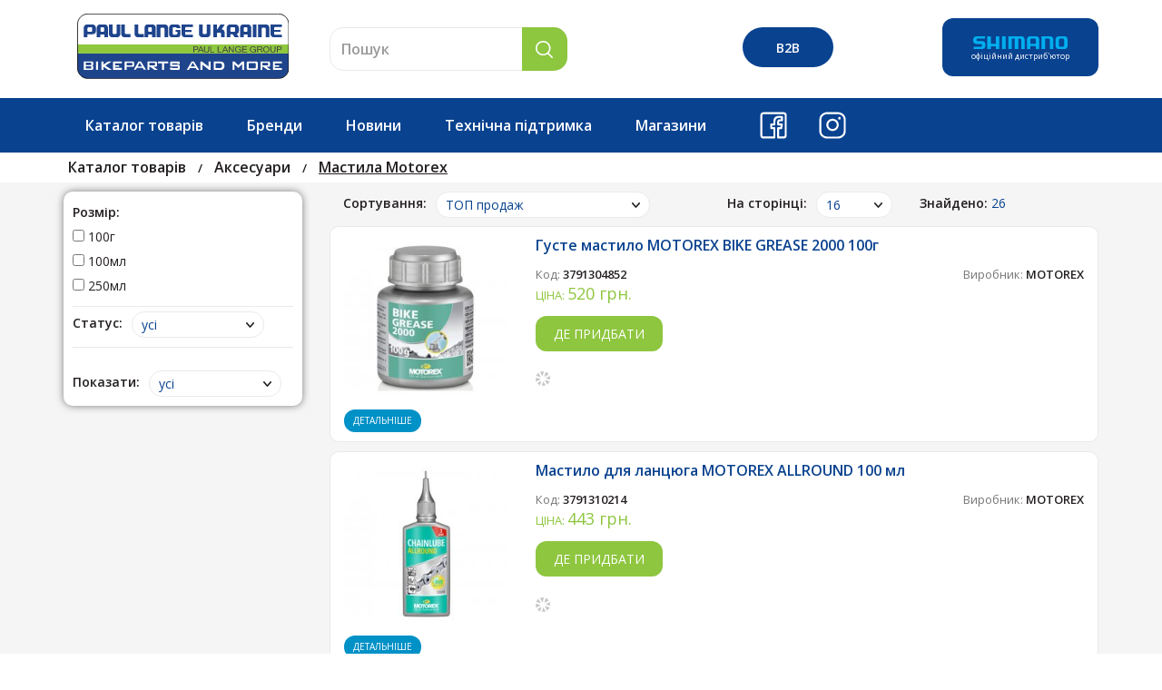

--- FILE ---
content_type: text/html; charset=utf-8
request_url: https://paul-lange-ukraine.com/category/mastila-motorex
body_size: 235169
content:
<!DOCTYPE html>
<html lang="ru">
    <head>
        <base id="base" href="https://paul-lange-ukraine.com/data/themes/default/" />
        <meta name="description" content="" />
<meta name="keywords" content="мастила motorex" />
<meta property="og:site_name" content="Paul Lange Ukraine" />
<meta property="og:url" content="https://paul-lange-ukraine.com/category/mastila-motorex" />
<meta property="og:title" content="Мастила Motorex" />
<meta property="og:image" content="https://paul-lange-ukraine.com/images/upload/category/281474976711356/mastila-motorex~filename6002b370ebe43-small.jpg" />
<link rel="shortcut icon" type="image/x-icon" href="/favicon.ico" />
<link rel="stylesheet" type="text/css" href="/assets/e0f3ffed/listview/styles.css" />
<link rel="stylesheet" type="text/css" href="bootstrap/dist/css/bootstrap.min.css" />
<link rel="stylesheet" type="text/css" href="css/slick.css" />
<link rel="stylesheet" type="text/css" href="css/animate.css" />
<link rel="stylesheet" type="text/css" href="css/style.css?v=15" />
<script type="text/javascript">
/*<![CDATA[*/
var dataLayer = [];
(function(w,d,s,l,i){w[l]=w[l]||[];w[l].push({"gtm.start":new Date().getTime(),event:"gtm.js"});var f=d.getElementsByTagName(s)[0],j=d.createElement(s),dl=l!="dataLayer"?"&l="+l:"";j.async=true;j.src="https://www.googletagmanager.com/gtm.js?id="+i+dl;f.parentNode.insertBefore(j,f);})(window,document,"script","dataLayer","GTM-N454SCM");
/*]]>*/
</script>
<title>Мастила Motorex</title>
        <meta http-equiv="Content-Type" content="text/html; charset=UTF-8">
        <meta http-equiv="X-UA-Compatible" content="IE=edge">
        <meta name="viewport" content="width=device-width, initial-scale=1">
        <meta name="SKYPE_TOOLBAR" content="SKYPE_TOOLBAR_PARSER_COMPATIBLE">
        <meta name="format-detection" content="telephone=no">
                <script>var _global_filter_data = {};</script>
    </head>
    <body>
        <!-- Google Tag Manager (noscript) --><noscript><iframe src="https://www.googletagmanager.com/ns.html?id=GTM-N454SCM" height="0" width="0" style="display:none;visibility:hidden"></iframe></noscript><!-- End Google Tag Manager (noscript) -->        <header id="header" class="frontend">
    <div class="top_header">
        <div class="container">
            <div class="row">
                <div class="col-xs-24 col-sm-24 col-md-6">
                    <div class="col-xs-12 col-sm-12 col-md-24 logo_container">
                        <a href="https://paul-lange-ukraine.com"><img src="images/logo.svg" alt="..."></a>
                    </div>
                    <div class="col-xs-12 mob_show">
                        <div class="logo_div">
                            <div><img src="images/logo-shimano.svg"/></div>
                            <div class="logo_text">офіційний&nbsp;дистриб'ютор</div>
                        </div>
                    </div>
                </div>
                <div id="tips-div" class="col-xs-24 col-sm-24 col-md-6 search_form_wrapper">
                    <form id="tips-form" action="/search">
                        <div class="input-group">
                            <input class="form-control" autocomplete="off" placeholder="Пошук" id="q" type="text" value="" name="q" />                            <span class="input-group-btn"><button class="btn search_btn"><img src="images/lope.png" alt="search"></button></span>
                        </div>
                    </form>
                </div>
                <div class="col-md-6 mob_hide">
                    <div id="user-menu" class="pull-right">
                                                    <a class="btn btn_login btn_login_min ttt" data-toggle="tooltip" data-placement="left" title="Вхід для веломагазинів" href="https://paul-lange-ukraine.com/login"><span>B2B</span></a>
                                            </div>
                </div>
                <div class="col-sm-12 col-md-6 mob_hide">
                    <div class="pull-right logo_div">
                        <div><img src="images/logo-shimano.svg"/></div>
                        <div class="logo_text">офіційний дистриб'ютор</div>
                    </div>
                </div>
            </div>
        </div>
    </div>
    <!--end top_header-->
    <nav id="top_bl" class="navbar main_nav">
        <div class="container">
            <div class="row">
                <div class="navbar-header">
                    <button type="button" data-toggle="collapse" data-target="#bs-example-navbar-collapse-1" aria-expanded="false" class="navbar-toggle collapsed"><span class="icon-bar"></span><span class="icon-bar"></span><span class="icon-bar"></span></button>
                </div>
                <div id="bs-example-navbar-collapse-1" class="collapse navbar-collapse">
                    <ul class="nav navbar-nav">
                                                    <li><a id="catalog_menu_btn" href="javascript:void(0);" onClick="openCatalogMenu()">Каталог товарів</a></li>
                                                                                                    <li class=""><a href="https://paul-lange-ukraine.com/brands">Бренди</a></li>
                                                                            <li class=""><a href="https://paul-lange-ukraine.com/news">Новини</a></li>
                                                                                                    <li class=""><a href="/frontend/materials/support">Технічна підтримка</a></li>
                                                                            <li class=""><a href="https://paul-lange-ukraine.com/shops">Магазини</a></li>
                                                                                                    <li class="mob_show"><a href="https://paul-lange-ukraine.com/login"><span>B2B</span></a></li>
                                                                            <li class="drop-down">
                                <img class="social" src="/images/facebook.svg"/>
                                <div class="dd shadow">
                                                                            <div><a href="https://www.facebook.com/paullangeukraine">www.facebook.com/paullangeukraine</a></div>
                                                                            <div><a href="https://www.facebook.com/shimanomtbUkraine">www.facebook.com/shimanomtbUkraine</a></div>
                                                                            <div><a href="https://www.facebook.com/ShimanoroadUkraine">www.facebook.com/ShimanoroadUkraine</a></div>
                                                                            <div><a href="https://www.facebook.com/hqbcukraine">www.facebook.com/hqbcukraine</a></div>
                                                                    </div>
                            </li>
                                                                            <li class="drop-down">
                                <img class="social" src="/images/instagram.svg"/>
                                <div class="dd shadow">
                                                                            <div><a href="https://www.instagram.com/shimanoukraine/">www.instagram.com/shimanoukraine/</a></div>
                                                                            <div><a href="https://www.instagram.com/hqbc.official.ukraine/">www.instagram.com/hqbc.official.ukraine/</a></div>
                                                                    </div>
                            </li>
                                            </ul>
                </div>
            </div>
        </div>
        <div id="catalog_menu">
            <div class="container">
                <div id="offers_wrapper" class="offers_wrapper shadow">
    <div class="offers_block nav nav-tabs" role="tablist">
        <div id="close_ofers_btn" class="close_ofers_btn glyphicon glyphicon-remove hidden-md hidden-lg"></div>
        <div class="row">
            <div class="col-xs-8" style="padding-left: 30px;padding-right:0;">
                <div class="flex_column">
                                            <a class="level_1 js_link width100" data-id="281474976710687" href="https://paul-lange-ukraine.com/category/komponenti">
                            <span class="litxt">Компоненти SHIMANO</span>
                                                            <div class="arrow_accordion glyphicon glyphicon-menu-right"></div>
                                                    </a>
                                            <a class="level_1 js_link width100" data-id="281474976710774" href="https://paul-lange-ukraine.com/category/softgoods">
                            <span class="litxt">Екіпірування</span>
                                                            <div class="arrow_accordion glyphicon glyphicon-menu-right"></div>
                                                    </a>
                                            <a class="level_1 js_link width100" data-id="281474976710775" href="https://paul-lange-ukraine.com/category/aksesuari">
                            <span class="litxt">Аксесуари</span>
                                                            <div class="arrow_accordion glyphicon glyphicon-menu-right"></div>
                                                    </a>
                                            <a class="level_1 js_link width100" data-id="281474976711029" href="https://paul-lange-ukraine.com/category/bikefit">
                            <span class="litxt">BIKEFIT</span>
                                                    </a>
                                            <a class="level_1 js_link width100" data-id="281474976711295" href="https://paul-lange-ukraine.com/category/stendi-torgove-obladnannya">
                            <span class="litxt">POS, стенди, торг. обладн.</span>
                                                    </a>
                                            <a class="level_1 js_link width100" data-id="281474976710833" href="https://paul-lange-ukraine.com/category/grupi-mtv">
                            <span class="litxt">групи SHIMANO МТВ</span>
                                                            <div class="arrow_accordion glyphicon glyphicon-menu-right"></div>
                                                    </a>
                                            <a class="level_1 js_link width100" data-id="281474976710834" href="https://paul-lange-ukraine.com/category/grupi-shose">
                            <span class="litxt">групи SHIMANO ШОСЕ</span>
                                                            <div class="arrow_accordion glyphicon glyphicon-menu-right"></div>
                                                    </a>
                                            <a class="level_1 js_link width100" data-id="281474976711168" href="https://paul-lange-ukraine.com/category/shimano-grx">
                            <span class="litxt">SHIMANO GRX</span>
                                                    </a>
                                        <hr/>
                    <a class="level_1 js_link width100" data-id="brands"><span class="litxt">Бренди</span>
                        <div class="arrow_accordion glyphicon glyphicon-menu-right"></div>
                    </a>
                </div>
            </div>
            <div class="col-xs-16" style="padding-left:0;">
                                        <div id="sub281474976710687" class="js_sub" style="display:block;">
                                                            <div class="col-xs-12">
                                    <ul class="list-unstyled list-unstyled-alt">
                                                                                    <li>
                                                                                                    <a class="img-btn" href="https://paul-lange-ukraine.com/category/katalog-shimano">
                                                        <img class="cat-plus" src="images/minus.png"/>
                                                    </a>
                                                                                                                                                    <a class="" href="https://paul-lange-ukraine.com/category/katalog-shimano">
                                                        <span class="litxt ">Каталог SHIMANO </span>
                                                    </a>
                                                                                                                                            </li>
                                                                                    <li>
                                                                                                    <a class="img-btn" href="javascript:void(0);" onClick="toggleLevel(this)">
                                                        <img class="cat-plus" src="images/plus.png"/>
                                                    </a>
                                                                                                                                                    <a class="" href="javascript:void(0);" onClick="toggleLevel(this)">
                                                        <span class="litxt ">Каретки: BB </span>
                                                    </a>
                                                                                                                                                    <ul class="list-unstyled" style="display:none;">
                                                                                                                    <li>
                                                                <a class="level_3" href="https://paul-lange-ukraine.com/category/p-d-ntegrovanu-v-s"><span class="litxt ">Інтегрована вісь/ Hollowtech II </span></a>
                                                            </li>
                                                                                                                    <li>
                                                                <a class="level_3" href="https://paul-lange-ukraine.com/category/octalink"><span class="litxt ">Octalink </span></a>
                                                            </li>
                                                                                                                    <li>
                                                                <a class="level_3" href="https://paul-lange-ukraine.com/category/kvadrat"><span class="litxt ">Квадрат </span></a>
                                                            </li>
                                                                                                            </ul>
                                                                                            </li>
                                                                                    <li>
                                                                                                    <a class="img-btn" href="https://paul-lange-ukraine.com/category/lantsyugi-cn">
                                                        <img class="cat-plus" src="images/minus.png"/>
                                                    </a>
                                                                                                                                                    <a class="" href="https://paul-lange-ukraine.com/category/lantsyugi-cn">
                                                        <span class="litxt ">Ланцюги: CN </span>
                                                    </a>
                                                                                                                                            </li>
                                                                                    <li>
                                                                                                    <a class="img-btn" href="javascript:void(0);" onClick="toggleLevel(this)">
                                                        <img class="cat-plus" src="images/plus.png"/>
                                                    </a>
                                                                                                                                                    <a class="" href="javascript:void(0);" onClick="toggleLevel(this)">
                                                        <span class="litxt ">Касети: CS </span>
                                                    </a>
                                                                                                                                                    <ul class="list-unstyled" style="display:none;">
                                                                                                                    <li>
                                                                <a class="level_3" href="https://paul-lange-ukraine.com/category/mtb"><span class="litxt ">Касети - 8/7/6 швидк. </span></a>
                                                            </li>
                                                                                                                    <li>
                                                                <a class="level_3" href="https://paul-lange-ukraine.com/category/mtb-9-shvidk"><span class="litxt ">Касети - 9 швидк. </span></a>
                                                            </li>
                                                                                                                    <li>
                                                                <a class="level_3" href="https://paul-lange-ukraine.com/category/mtv-10-shvidk"><span class="litxt ">Касети - 10 швидк. </span></a>
                                                            </li>
                                                                                                                    <li>
                                                                <a class="level_3" href="https://paul-lange-ukraine.com/category/mtv-11-shvidk"><span class="litxt ">Касети - 11 швидк. </span></a>
                                                            </li>
                                                                                                                    <li>
                                                                <a class="level_3" href="https://paul-lange-ukraine.com/category/mtb-12-shvidk"><span class="litxt ">Касети - 12 швидк. </span></a>
                                                            </li>
                                                                                                                    <li>
                                                                <a class="level_3" href="https://paul-lange-ukraine.com/category/zap-chastini-do-kaset"><span class="litxt ">Зап.частини до касет </span></a>
                                                            </li>
                                                                                                            </ul>
                                                                                            </li>
                                                                                    <li>
                                                                                                    <a class="img-btn" href="javascript:void(0);" onClick="toggleLevel(this)">
                                                        <img class="cat-plus" src="images/plus.png"/>
                                                    </a>
                                                                                                                                                    <a class="" href="javascript:void(0);" onClick="toggleLevel(this)">
                                                        <span class="litxt ">Шатуни: FC </span>
                                                    </a>
                                                                                                                                                    <ul class="list-unstyled" style="display:none;">
                                                                                                                    <li>
                                                                <a class="level_3" href="https://paul-lange-ukraine.com/category/mtb5a1fc3c40215f"><span class="litxt ">MTB </span></a>
                                                            </li>
                                                                                                                    <li>
                                                                <a class="level_3" href="https://paul-lange-ukraine.com/category/shose5a1fc3c4097d5"><span class="litxt ">Шосе </span></a>
                                                            </li>
                                                                                                                    <li>
                                                                <a class="level_3" href="https://paul-lange-ukraine.com/category/grx5d5d122a11436"><span class="litxt ">GRX </span></a>
                                                            </li>
                                                                                                                    <li>
                                                                <a class="level_3" href="https://paul-lange-ukraine.com/category/nsh"><span class="litxt ">NEXUS, ALFINE </span></a>
                                                            </li>
                                                                                                                    <li>
                                                                <a class="level_3" href="https://paul-lange-ukraine.com/category/utrimuvach-lantsyuga"><span class="litxt ">Утримувач ланцюга </span></a>
                                                            </li>
                                                                                                            </ul>
                                                                                            </li>
                                                                                    <li>
                                                                                                    <a class="img-btn" href="javascript:void(0);" onClick="toggleLevel(this)">
                                                        <img class="cat-plus" src="images/plus.png"/>
                                                    </a>
                                                                                                                                                    <a class="" href="javascript:void(0);" onClick="toggleLevel(this)">
                                                        <span class="litxt ">Зірки шатунів, інші з/ч </span>
                                                    </a>
                                                                                                                                                    <ul class="list-unstyled" style="display:none;">
                                                                                                                    <li>
                                                                <a class="level_3" href="https://paul-lange-ukraine.com/category/shose5a27fbe27ee51"><span class="litxt ">Зірки шатунів MTB </span></a>
                                                            </li>
                                                                                                                    <li>
                                                                <a class="level_3" href="https://paul-lange-ukraine.com/category/mtv5a27fbe275b8c"><span class="litxt ">Зірки шатунів ROAD </span></a>
                                                            </li>
                                                                                                                    <li>
                                                                <a class="level_3" href="https://paul-lange-ukraine.com/category/z-rki-shatun-v-grx"><span class="litxt ">Зірки шатунів GRX </span></a>
                                                            </li>
                                                                                                                    <li>
                                                                <a class="level_3" href="https://paul-lange-ukraine.com/category/nsh-z-ch-shatun-v"><span class="litxt ">інші зап.частини шатунів </span></a>
                                                            </li>
                                                                                                            </ul>
                                                                                            </li>
                                                                                    <li>
                                                                                                    <a class="img-btn" href="javascript:void(0);" onClick="toggleLevel(this)">
                                                        <img class="cat-plus" src="images/plus.png"/>
                                                    </a>
                                                                                                                                                    <a class="" href="javascript:void(0);" onClick="toggleLevel(this)">
                                                        <span class="litxt ">Передній перемикач: FD </span>
                                                    </a>
                                                                                                                                                    <ul class="list-unstyled" style="display:none;">
                                                                                                                    <li>
                                                                <a class="level_3" href="https://paul-lange-ukraine.com/category/mtv"><span class="litxt ">МТВ </span></a>
                                                            </li>
                                                                                                                    <li>
                                                                <a class="level_3" href="https://paul-lange-ukraine.com/category/shose5a2555a449208"><span class="litxt ">Шосе </span></a>
                                                            </li>
                                                                                                                    <li>
                                                                <a class="level_3" href="https://paul-lange-ukraine.com/category/grx5d5d122a431cd"><span class="litxt ">GRX </span></a>
                                                            </li>
                                                                                                                    <li>
                                                                <a class="level_3" href="https://paul-lange-ukraine.com/category/zap-chastini-perednih-peremikachiv"><span class="litxt ">Зап.частини передніх перемикачів </span></a>
                                                            </li>
                                                                                                            </ul>
                                                                                            </li>
                                                                                    <li>
                                                                                                    <a class="img-btn" href="javascript:void(0);" onClick="toggleLevel(this)">
                                                        <img class="cat-plus" src="images/plus.png"/>
                                                    </a>
                                                                                                                                                    <a class="" href="javascript:void(0);" onClick="toggleLevel(this)">
                                                        <span class="litxt ">Задній перемикач: RD </span>
                                                    </a>
                                                                                                                                                    <ul class="list-unstyled" style="display:none;">
                                                                                                                    <li>
                                                                <a class="level_3" href="https://paul-lange-ukraine.com/category/mtv5a2555a4536d4"><span class="litxt ">МТВ </span></a>
                                                            </li>
                                                                                                                    <li>
                                                                <a class="level_3" href="https://paul-lange-ukraine.com/category/shose5a2555a45c411"><span class="litxt ">Шосе </span></a>
                                                            </li>
                                                                                                                    <li>
                                                                <a class="level_3" href="https://paul-lange-ukraine.com/category/grx5d5d122a672c5"><span class="litxt ">GRX </span></a>
                                                            </li>
                                                                                                                    <li>
                                                                <a class="level_3" href="https://paul-lange-ukraine.com/category/rol-ki-zadn-h-peremikach-v"><span class="litxt ">Роліки задніх перемикачів </span></a>
                                                            </li>
                                                                                                                    <li>
                                                                <a class="level_3" href="https://paul-lange-ukraine.com/category/zap-chastini-zadn-h-peremikach-v"><span class="litxt ">Зап.частини задніх перемикачів </span></a>
                                                            </li>
                                                                                                            </ul>
                                                                                            </li>
                                                                                    <li>
                                                                                                    <a class="img-btn" href="javascript:void(0);" onClick="toggleLevel(this)">
                                                        <img class="cat-plus" src="images/plus.png"/>
                                                    </a>
                                                                                                                                                    <a class="" href="javascript:void(0);" onClick="toggleLevel(this)">
                                                        <span class="litxt ">Шифтер: SL </span>
                                                    </a>
                                                                                                                                                    <ul class="list-unstyled" style="display:none;">
                                                                                                                    <li>
                                                                <a class="level_3" href="https://paul-lange-ukraine.com/category/mtv5a2555a4682d3"><span class="litxt ">МТВ </span></a>
                                                            </li>
                                                                                                                    <li>
                                                                <a class="level_3" href="https://paul-lange-ukraine.com/category/revoshift"><span class="litxt ">MTB-Revoshift </span></a>
                                                            </li>
                                                                                                                    <li>
                                                                <a class="level_3" href="https://paul-lange-ukraine.com/category/nexus"><span class="litxt ">Nexus-Alfine </span></a>
                                                            </li>
                                                                                                                    <li>
                                                                <a class="level_3" href="https://paul-lange-ukraine.com/category/shose5a278dbb069a7"><span class="litxt ">шосе </span></a>
                                                            </li>
                                                                                                                    <li>
                                                                <a class="level_3" href="https://paul-lange-ukraine.com/category/zap-chastini-shifteriv"><span class="litxt ">Зап.частини шифтерів </span></a>
                                                            </li>
                                                                                                            </ul>
                                                                                            </li>
                                                                                    <li>
                                                                                                    <a class="img-btn" href="javascript:void(0);" onClick="toggleLevel(this)">
                                                        <img class="cat-plus" src="images/plus.png"/>
                                                    </a>
                                                                                                                                                    <a class="" href="javascript:void(0);" onClick="toggleLevel(this)">
                                                        <span class="litxt ">Шифтер/гальм.ручка: ST </span>
                                                    </a>
                                                                                                                                                    <ul class="list-unstyled" style="display:none;">
                                                                                                                    <li>
                                                                <a class="level_3" href="https://paul-lange-ukraine.com/category/monobloki-st-ef"><span class="litxt ">МТВ: ST-EF </span></a>
                                                            </li>
                                                                                                                    <li>
                                                                <a class="level_3" href="https://paul-lange-ukraine.com/category/shose-dual-control-st"><span class="litxt ">Шосе Dual-Control: ST </span></a>
                                                            </li>
                                                                                                                    <li>
                                                                <a class="level_3" href="https://paul-lange-ukraine.com/category/grx-dual-control-st"><span class="litxt ">GRX Dual-Control: ST </span></a>
                                                            </li>
                                                                                                                    <li>
                                                                <a class="level_3" href="https://paul-lange-ukraine.com/category/zapchastini-do-dual-control"><span class="litxt ">Зап.частини до Dual-Control </span></a>
                                                            </li>
                                                                                                            </ul>
                                                                                            </li>
                                                                                    <li>
                                                                                                    <a class="img-btn" href="https://paul-lange-ukraine.com/category/komponenti-di2">
                                                        <img class="cat-plus" src="images/minus.png"/>
                                                    </a>
                                                                                                                                                    <a class="" href="https://paul-lange-ukraine.com/category/komponenti-di2">
                                                        <span class="litxt ">Компоненти Di2 </span>
                                                    </a>
                                                                                                                                            </li>
                                                                                    <li>
                                                                                                    <a class="img-btn" href="javascript:void(0);" onClick="toggleLevel(this)">
                                                        <img class="cat-plus" src="images/plus.png"/>
                                                    </a>
                                                                                                                                                    <a class="" href="javascript:void(0);" onClick="toggleLevel(this)">
                                                        <span class="litxt ">Ручки гальмівні: BL </span>
                                                    </a>
                                                                                                                                                    <ul class="list-unstyled" style="display:none;">
                                                                                                                    <li>
                                                                <a class="level_3" href="https://paul-lange-ukraine.com/category/dlya-g-dravl-diskovih-galm"><span class="litxt ">Для гідравл. дискових гальм MTB </span></a>
                                                            </li>
                                                                                                                    <li>
                                                                <a class="level_3" href="https://paul-lange-ukraine.com/category/dlya-g-dravl-diskovih-galm-shose-grx"><span class="litxt ">Для гідравл. дискових гальм Шосе/GRX </span></a>
                                                            </li>
                                                                                                                    <li>
                                                                <a class="level_3" href="https://paul-lange-ukraine.com/category/dlya-v-brake-canti"><span class="litxt ">Для V-brake/Canti </span></a>
                                                            </li>
                                                                                                                    <li>
                                                                <a class="level_3" href="https://paul-lange-ukraine.com/category/zap-chastini-galm-vnih-ruchok"><span class="litxt ">Зап.частини гальмівних ручок </span></a>
                                                            </li>
                                                                                                            </ul>
                                                                                            </li>
                                                                                    <li>
                                                                                                    <a class="img-btn" href="javascript:void(0);" onClick="toggleLevel(this)">
                                                        <img class="cat-plus" src="images/plus.png"/>
                                                    </a>
                                                                                                                                                    <a class="" href="javascript:void(0);" onClick="toggleLevel(this)">
                                                        <span class="litxt ">Гальма: BR </span>
                                                    </a>
                                                                                                                                                    <ul class="list-unstyled" style="display:none;">
                                                                                                                    <li>
                                                                <a class="level_3" href="https://paul-lange-ukraine.com/category/diskov-g-dravl-chn"><span class="litxt ">Дискові гідравлічні: МТВ </span></a>
                                                            </li>
                                                                                                                    <li>
                                                                <a class="level_3" href="https://paul-lange-ukraine.com/category/grx"><span class="litxt ">Дискові гідравлічні: шосе/GRX </span></a>
                                                            </li>
                                                                                                                    <li>
                                                                <a class="level_3" href="https://paul-lange-ukraine.com/category/shose"><span class="litxt ">Шосе </span></a>
                                                            </li>
                                                                                                                    <li>
                                                                <a class="level_3" href="https://paul-lange-ukraine.com/category/kal-peri-diskov-g-dravl-chn"><span class="litxt ">Каліпери дискові гідравлічні </span></a>
                                                            </li>
                                                                                                                    <li>
                                                                <a class="level_3" href="https://paul-lange-ukraine.com/category/diskov-mehan-chn"><span class="litxt ">Дискові механічні </span></a>
                                                            </li>
                                                                                                                    <li>
                                                                <a class="level_3" href="https://paul-lange-ukraine.com/category/v-brake"><span class="litxt ">V-brake </span></a>
                                                            </li>
                                                                                                                    <li>
                                                                <a class="level_3" href="https://paul-lange-ukraine.com/category/rolern"><span class="litxt ">Ролерні </span></a>
                                                            </li>
                                                                                                            </ul>
                                                                                            </li>
                                                                                    <li>
                                                                                                    <a class="img-btn" href="javascript:void(0);" onClick="toggleLevel(this)">
                                                        <img class="cat-plus" src="images/plus.png"/>
                                                    </a>
                                                                                                                                                    <a class="" href="javascript:void(0);" onClick="toggleLevel(this)">
                                                        <span class="litxt ">Гальмівні колодки </span>
                                                    </a>
                                                                                                                                                    <ul class="list-unstyled" style="display:none;">
                                                                                                                    <li>
                                                                <a class="level_3" href="https://paul-lange-ukraine.com/category/kolodki-disk-galm"><span class="litxt ">Колодки дискових гальм </span></a>
                                                            </li>
                                                                                                                    <li>
                                                                <a class="level_3" href="https://paul-lange-ukraine.com/category/kolodki-shose"><span class="litxt ">Колодки шосе </span></a>
                                                            </li>
                                                                                                                    <li>
                                                                <a class="level_3" href="https://paul-lange-ukraine.com/category/kolodki-v-brake"><span class="litxt ">Колодки V-brake </span></a>
                                                            </li>
                                                                                                            </ul>
                                                                                            </li>
                                                                            </ul>
                                </div>
                                                                <div class="col-xs-12">
                                    <ul class="list-unstyled list-unstyled-alt">
                                                                                    <li>
                                                                                                    <a class="img-btn" href="javascript:void(0);" onClick="toggleLevel(this)">
                                                        <img class="cat-plus" src="images/plus.png"/>
                                                    </a>
                                                                                                                                                    <a class="" href="javascript:void(0);" onClick="toggleLevel(this)">
                                                        <span class="litxt ">Гідролінії, адаптери, інструмент, інше </span>
                                                    </a>
                                                                                                                                                    <ul class="list-unstyled" style="display:none;">
                                                                                                                    <li>
                                                                <a class="level_3" href="https://paul-lange-ukraine.com/category/g-drol-n-nstrument"><span class="litxt ">Гідролінії, інструмент, інше </span></a>
                                                            </li>
                                                                                                                    <li>
                                                                <a class="level_3" href="https://paul-lange-ukraine.com/category/adapteri-diskovih-galm"><span class="litxt ">Адаптери дискових гальм </span></a>
                                                            </li>
                                                                                                                    <li>
                                                                <a class="level_3" href="https://paul-lange-ukraine.com/category/m-neralna-r-dina-dlya-disk-galm5d64d84082c77"><span class="litxt ">Мінеральна рідина для диск. гальм </span></a>
                                                            </li>
                                                                                                            </ul>
                                                                                            </li>
                                                                                    <li>
                                                                                                    <a class="img-btn" href="https://paul-lange-ukraine.com/category/rotor-rt">
                                                        <img class="cat-plus" src="images/minus.png"/>
                                                    </a>
                                                                                                                                                    <a class="" href="https://paul-lange-ukraine.com/category/rotor-rt">
                                                        <span class="litxt ">Ротор: RT </span>
                                                    </a>
                                                                                                                                            </li>
                                                                                    <li>
                                                                                                    <a class="img-btn" href="javascript:void(0);" onClick="toggleLevel(this)">
                                                        <img class="cat-plus" src="images/plus.png"/>
                                                    </a>
                                                                                                                                                    <a class="" href="javascript:void(0);" onClick="toggleLevel(this)">
                                                        <span class="litxt ">Передні втулки: HB </span>
                                                    </a>
                                                                                                                                                    <ul class="list-unstyled" style="display:none;">
                                                                                                                    <li>
                                                                <a class="level_3" href="https://paul-lange-ukraine.com/category/dlya-disk-galm"><span class="litxt ">МТВ Для диск. гальм </span></a>
                                                            </li>
                                                                                                                    <li>
                                                                <a class="level_3" href="https://paul-lange-ukraine.com/category/dlya-v-brake"><span class="litxt ">МТВ Для V-brake </span></a>
                                                            </li>
                                                                                                                    <li>
                                                                <a class="level_3" href="https://paul-lange-ukraine.com/category/shose5a278dbb398d5"><span class="litxt ">Шосе, GRX </span></a>
                                                            </li>
                                                                                                            </ul>
                                                                                            </li>
                                                                                    <li>
                                                                                                    <a class="img-btn" href="javascript:void(0);" onClick="toggleLevel(this)">
                                                        <img class="cat-plus" src="images/plus.png"/>
                                                    </a>
                                                                                                                                                    <a class="" href="javascript:void(0);" onClick="toggleLevel(this)">
                                                        <span class="litxt ">Задні втулки: FH </span>
                                                    </a>
                                                                                                                                                    <ul class="list-unstyled" style="display:none;">
                                                                                                                    <li>
                                                                <a class="level_3" href="https://paul-lange-ukraine.com/category/dlya-disk-galm5a2555a4bd57d"><span class="litxt ">МТВ Для диск. гальм </span></a>
                                                            </li>
                                                                                                                    <li>
                                                                <a class="level_3" href="https://paul-lange-ukraine.com/category/dlya-v-brake5a2555a4c62ed"><span class="litxt ">МТВ Для V-brake </span></a>
                                                            </li>
                                                                                                                    <li>
                                                                <a class="level_3" href="https://paul-lange-ukraine.com/category/shose5a278dbb59f88"><span class="litxt ">Шосе, GRX </span></a>
                                                            </li>
                                                                                                            </ul>
                                                                                            </li>
                                                                                    <li>
                                                                                                    <a class="img-btn" href="javascript:void(0);" onClick="toggleLevel(this)">
                                                        <img class="cat-plus" src="images/plus.png"/>
                                                    </a>
                                                                                                                                                    <a class="" href="javascript:void(0);" onClick="toggleLevel(this)">
                                                        <span class="litxt ">Зап.частини втулок </span>
                                                    </a>
                                                                                                                                                    <ul class="list-unstyled" style="display:none;">
                                                                                                                    <li>
                                                                <a class="level_3" href="https://paul-lange-ukraine.com/category/konusi-vtulok"><span class="litxt ">Конуси та інші з/ч втулок </span></a>
                                                            </li>
                                                                                                                    <li>
                                                                <a class="level_3" href="https://paul-lange-ukraine.com/category/barabani-vtulok"><span class="litxt ">Барабани втулок </span></a>
                                                            </li>
                                                                                                                    <li>
                                                                <a class="level_3" href="https://paul-lange-ukraine.com/category/zapchastini-vtulok-nexus"><span class="litxt ">Зап.частини втулок NEXUS/DINAMO </span></a>
                                                            </li>
                                                                                                            </ul>
                                                                                            </li>
                                                                                    <li>
                                                                                                    <a class="img-btn" href="javascript:void(0);" onClick="toggleLevel(this)">
                                                        <img class="cat-plus" src="images/plus.png"/>
                                                    </a>
                                                                                                                                                    <a class="" href="javascript:void(0);" onClick="toggleLevel(this)">
                                                        <span class="litxt ">Планетарні втулки NEXUS ALFINE: SG </span>
                                                    </a>
                                                                                                                                                    <ul class="list-unstyled" style="display:none;">
                                                                                                                    <li>
                                                                <a class="level_3" href="https://paul-lange-ukraine.com/category/vtulki-nexus"><span class="litxt ">Втулки NEXUS, ALFINE </span></a>
                                                            </li>
                                                                                                                    <li>
                                                                <a class="level_3" href="https://paul-lange-ukraine.com/category/nsh-komonenti-do-vtulok-nexus"><span class="litxt ">Інші компоненти до втулок NEXUS ALFINE </span></a>
                                                            </li>
                                                                                                            </ul>
                                                                                            </li>
                                                                                    <li>
                                                                                                    <a class="img-btn" href="https://paul-lange-ukraine.com/category/d-namo-vtulki-dh">
                                                        <img class="cat-plus" src="images/minus.png"/>
                                                    </a>
                                                                                                                                                    <a class="" href="https://paul-lange-ukraine.com/category/d-namo-vtulki-dh">
                                                        <span class="litxt ">Дінамо-втулки: DH </span>
                                                    </a>
                                                                                                                                            </li>
                                                                                    <li>
                                                                                                    <a class="img-btn" href="javascript:void(0);" onClick="toggleLevel(this)">
                                                        <img class="cat-plus" src="images/plus.png"/>
                                                    </a>
                                                                                                                                                    <a class="" href="javascript:void(0);" onClick="toggleLevel(this)">
                                                        <span class="litxt ">Колеса: WH </span>
                                                    </a>
                                                                                                                                                    <ul class="list-unstyled" style="display:none;">
                                                                                                                    <li>
                                                                <a class="level_3" href="https://paul-lange-ukraine.com/category/mtv-26-29"><span class="litxt ">МТВ 26-29" </span></a>
                                                            </li>
                                                                                                                    <li>
                                                                <a class="level_3" href="https://paul-lange-ukraine.com/category/shose-700s"><span class="litxt ">ROAD 700С </span></a>
                                                            </li>
                                                                                                                    <li>
                                                                <a class="level_3" href="https://paul-lange-ukraine.com/category/road-622c"><span class="litxt ">ROAD 622C </span></a>
                                                            </li>
                                                                                                                    <li>
                                                                <a class="level_3" href="https://paul-lange-ukraine.com/category/gravel-adventure-700c"><span class="litxt ">GRAVEL / ADVENTURE </span></a>
                                                            </li>
                                                                                                                    <li>
                                                                <a class="level_3" href="https://paul-lange-ukraine.com/category/zachastini-koles"><span class="litxt ">Зап.частини колес </span></a>
                                                            </li>
                                                                                                            </ul>
                                                                                            </li>
                                                                                    <li>
                                                                                                    <a class="img-btn" href="javascript:void(0);" onClick="toggleLevel(this)">
                                                        <img class="cat-plus" src="images/plus.png"/>
                                                    </a>
                                                                                                                                                    <a class="" href="javascript:void(0);" onClick="toggleLevel(this)">
                                                        <span class="litxt ">Педалі: PD </span>
                                                    </a>
                                                                                                                                                    <ul class="list-unstyled" style="display:none;">
                                                                                                                    <li>
                                                                <a class="level_3" href="https://paul-lange-ukraine.com/category/mtv-kontaktn-spd"><span class="litxt ">МТВ контактні SPD </span></a>
                                                            </li>
                                                                                                                    <li>
                                                                <a class="level_3" href="https://paul-lange-ukraine.com/category/mtv-platformi"><span class="litxt ">МТВ платформи </span></a>
                                                            </li>
                                                                                                                    <li>
                                                                <a class="level_3" href="https://paul-lange-ukraine.com/category/shose-kontaktn-spd-sl"><span class="litxt ">Шосе контактні SPD-SL </span></a>
                                                            </li>
                                                                                                                    <li>
                                                                <a class="level_3" href="https://paul-lange-ukraine.com/category/pedal-dlya-m-sta"><span class="litxt ">Педалі для міста </span></a>
                                                            </li>
                                                                                                                    <li>
                                                                <a class="level_3" href="https://paul-lange-ukraine.com/category/nsh-komponenti-do-pedaley"><span class="litxt ">Інші компоненти до педалей </span></a>
                                                            </li>
                                                                                                            </ul>
                                                                                            </li>
                                                                                    <li>
                                                                                                    <a class="img-btn" href="https://paul-lange-ukraine.com/category/shipi-do-velovzuttya">
                                                        <img class="cat-plus" src="images/minus.png"/>
                                                    </a>
                                                                                                                                                    <a class="" href="https://paul-lange-ukraine.com/category/shipi-do-velovzuttya">
                                                        <span class="litxt ">Шипи та інше до веловзуття </span>
                                                    </a>
                                                                                                                                            </li>
                                                                                    <li>
                                                                                                    <a class="img-btn" href="https://paul-lange-ukraine.com/category/rubashki-trosi">
                                                        <img class="cat-plus" src="images/minus.png"/>
                                                    </a>
                                                                                                                                                    <a class="" href="https://paul-lange-ukraine.com/category/rubashki-trosi">
                                                        <span class="litxt ">Рубашки/ троси </span>
                                                    </a>
                                                                                                                                            </li>
                                                                                    <li>
                                                                                                    <a class="img-btn" href="https://paul-lange-ukraine.com/category/nstrument-y-parts">
                                                        <img class="cat-plus" src="images/minus.png"/>
                                                    </a>
                                                                                                                                                    <a class="" href="https://paul-lange-ukraine.com/category/nstrument-y-parts">
                                                        <span class="litxt ">Інструмент </span>
                                                    </a>
                                                                                                                                            </li>
                                                                                    <li>
                                                                                                    <a class="img-btn" href="https://paul-lange-ukraine.com/category/mastila">
                                                        <img class="cat-plus" src="images/minus.png"/>
                                                    </a>
                                                                                                                                                    <a class="" href="https://paul-lange-ukraine.com/category/mastila">
                                                        <span class="litxt ">Мастила </span>
                                                    </a>
                                                                                                                                            </li>
                                                                                    <li>
                                                                                                    <a class="img-btn" href="https://paul-lange-ukraine.com/category/m-neralna-r-dina-dlya-disk-galm">
                                                        <img class="cat-plus" src="images/minus.png"/>
                                                    </a>
                                                                                                                                                    <a class="" href="https://paul-lange-ukraine.com/category/m-neralna-r-dina-dlya-disk-galm">
                                                        <span class="litxt ">Мінеральна рідина для диск гальм </span>
                                                    </a>
                                                                                                                                            </li>
                                                                            </ul>
                                </div>
                                                        </div>
                                                                <div id="sub281474976710774" class="js_sub" style="">
                                                            <div class="col-xs-24">
                                    <ul class="list-unstyled list-unstyled-alt">
                                                                                    <li>
                                                                                                    <a class="img-btn" href="javascript:void(0);" onClick="toggleLevel(this)">
                                                        <img class="cat-plus" src="images/plus.png"/>
                                                    </a>
                                                                                                                                                    <a class="" href="javascript:void(0);" onClick="toggleLevel(this)">
                                                        <span class="litxt ">Веловзуття </span>
                                                    </a>
                                                                                                                                                    <ul class="list-unstyled" style="display:none;">
                                                                                                                    <li>
                                                                <a class="level_3" href="https://paul-lange-ukraine.com/category/mtb-xc-gr-cholov-che"><span class="litxt ">MTB/XC/ME/AM чоловіче </span></a>
                                                            </li>
                                                                                                                    <li>
                                                                <a class="level_3" href="https://paul-lange-ukraine.com/category/road-cholov-che"><span class="litxt ">ROAD чоловіче </span></a>
                                                            </li>
                                                                                                                    <li>
                                                                <a class="level_3" href="https://paul-lange-ukraine.com/category/city-explorer-cholov-che"><span class="litxt ">MT/CITY/EXPLORER чоловіче </span></a>
                                                            </li>
                                                                                                                    <li>
                                                                <a class="level_3" href="https://paul-lange-ukraine.com/category/mtb-xc-gr-zh-noche"><span class="litxt ">MTB/XC/ME жіноче </span></a>
                                                            </li>
                                                                                                                    <li>
                                                                <a class="level_3" href="https://paul-lange-ukraine.com/category/road-zh-noche"><span class="litxt ">ROAD жіноче </span></a>
                                                            </li>
                                                                                                                    <li>
                                                                <a class="level_3" href="https://paul-lange-ukraine.com/category/city-explorer-zh-noche"><span class="litxt ">MT/CITY/EXPLORER жіноче </span></a>
                                                            </li>
                                                                                                                    <li>
                                                                <a class="level_3" href="https://paul-lange-ukraine.com/category/vzuttya-dlya-tr-atlonu"><span class="litxt ">Взуття для тріатлону </span></a>
                                                            </li>
                                                                                                                    <li>
                                                                <a class="level_3" href="https://paul-lange-ukraine.com/category/vzuttya-dlya-nezvichaynih-umov"><span class="litxt ">Взуття для незвичайних умов </span></a>
                                                            </li>
                                                                                                                    <li>
                                                                <a class="level_3" href="https://paul-lange-ukraine.com/category/gravel"><span class="litxt ">Gravel </span></a>
                                                            </li>
                                                                                                                    <li>
                                                                <a class="level_3" href="https://paul-lange-ukraine.com/category/bah-li"><span class="litxt ">Бахіли </span></a>
                                                            </li>
                                                                                                                    <li>
                                                                <a class="level_3" href="https://paul-lange-ukraine.com/category/ust-lki"><span class="litxt ">Устілки </span></a>
                                                            </li>
                                                                                                                    <li>
                                                                <a class="level_3" href="https://paul-lange-ukraine.com/category/shipi-zamki-zakrutki-voa"><span class="litxt ">Шипи/замки/закрутки ВОА </span></a>
                                                            </li>
                                                                                                            </ul>
                                                                                            </li>
                                                                                    <li>
                                                                                                    <a class="img-btn" href="javascript:void(0);" onClick="toggleLevel(this)">
                                                        <img class="cat-plus" src="images/plus.png"/>
                                                    </a>
                                                                                                                                                    <a class="" href="javascript:void(0);" onClick="toggleLevel(this)">
                                                        <span class="litxt ">Одяг </span>
                                                    </a>
                                                                                                                                                    <ul class="list-unstyled" style="display:none;">
                                                                                                                    <li>
                                                                <a class="level_3" href="https://paul-lange-ukraine.com/category/odyag-dlya-tr-atlona"><span class="litxt ">Одяг для тріатлона </span></a>
                                                            </li>
                                                                                                                    <li>
                                                                <a class="level_3" href="https://paul-lange-ukraine.com/category/velokurtki"><span class="litxt ">Велокуртки </span></a>
                                                            </li>
                                                                                                                    <li>
                                                                <a class="level_3" href="https://paul-lange-ukraine.com/category/velodzhers"><span class="litxt ">Велоджерсі </span></a>
                                                            </li>
                                                                                                                    <li>
                                                                <a class="level_3" href="https://paul-lange-ukraine.com/category/v-trovki-zhileti"><span class="litxt ">Вітровки/жилети </span></a>
                                                            </li>
                                                                                                                    <li>
                                                                <a class="level_3" href="https://paul-lange-ukraine.com/category/velosipedn-trusi-shorti-sp-dnits-reytuzi"><span class="litxt ">Велотруси/шорти/спідниці/рейтузи </span></a>
                                                            </li>
                                                                                                                    <li>
                                                                <a class="level_3" href="https://paul-lange-ukraine.com/category/rukava-nakol-nniki"><span class="litxt ">Рукава/наколінники </span></a>
                                                            </li>
                                                                                                                    <li>
                                                                <a class="level_3" href="https://paul-lange-ukraine.com/category/golovn-ubori"><span class="litxt ">Головні убори </span></a>
                                                            </li>
                                                                                                                    <li>
                                                                <a class="level_3" href="https://paul-lange-ukraine.com/category/perchatki"><span class="litxt ">Рукавички </span></a>
                                                            </li>
                                                                                                                    <li>
                                                                <a class="level_3" href="https://paul-lange-ukraine.com/category/shkarpetki"><span class="litxt ">Шкарпетки </span></a>
                                                            </li>
                                                                                                                    <li>
                                                                <a class="level_3" href="https://paul-lange-ukraine.com/category/bah-li5a42349eb741f"><span class="litxt ">Бахіли </span></a>
                                                            </li>
                                                                                                            </ul>
                                                                                            </li>
                                                                                    <li>
                                                                                                    <a class="img-btn" href="javascript:void(0);" onClick="toggleLevel(this)">
                                                        <img class="cat-plus" src="images/plus.png"/>
                                                    </a>
                                                                                                                                                    <a class="" href="javascript:void(0);" onClick="toggleLevel(this)">
                                                        <span class="litxt ">Шоломи </span>
                                                    </a>
                                                                                                                                                    <ul class="list-unstyled" style="display:none;">
                                                                                                                    <li>
                                                                <a class="level_3" href="https://paul-lange-ukraine.com/category/sholomi-mtb"><span class="litxt ">Шоломи MTB </span></a>
                                                            </li>
                                                                                                                    <li>
                                                                <a class="level_3" href="https://paul-lange-ukraine.com/category/sholomi-road"><span class="litxt ">Шоломи ROAD </span></a>
                                                            </li>
                                                                                                                    <li>
                                                                <a class="level_3" href="https://paul-lange-ukraine.com/category/sholomi-extreme"><span class="litxt ">Шоломи EXTREME </span></a>
                                                            </li>
                                                                                                                    <li>
                                                                <a class="level_3" href="https://paul-lange-ukraine.com/category/sholomi-dityach"><span class="litxt ">Шоломи дитячі/підліткові </span></a>
                                                            </li>
                                                                                                                    <li>
                                                                <a class="level_3" href="https://paul-lange-ukraine.com/category/sholomi-dlya-elektrotransportu"><span class="litxt ">Шоломи для електротранспорту </span></a>
                                                            </li>
                                                                                                                    <li>
                                                                <a class="level_3" href="https://paul-lange-ukraine.com/category/aksesuari-do-sholom-v"><span class="litxt ">Аксесуари до шоломів </span></a>
                                                            </li>
                                                                                                            </ul>
                                                                                            </li>
                                                                                    <li>
                                                                                                    <a class="img-btn" href="javascript:void(0);" onClick="toggleLevel(this)">
                                                        <img class="cat-plus" src="images/plus.png"/>
                                                    </a>
                                                                                                                                                    <a class="" href="javascript:void(0);" onClick="toggleLevel(this)">
                                                        <span class="litxt ">Окуляри </span>
                                                    </a>
                                                                                                                                                    <ul class="list-unstyled" style="display:none;">
                                                                                                                    <li>
                                                                <a class="level_3" href="https://paul-lange-ukraine.com/category/okulyari-z-zakritoyu-opravoyu"><span class="litxt ">Окуляри із закритою оправою </span></a>
                                                            </li>
                                                                                                                    <li>
                                                                <a class="level_3" href="https://paul-lange-ukraine.com/category/okulyari-z-v-dkritoyu-opravoyu"><span class="litxt ">Окуляри з відкритою оправою </span></a>
                                                            </li>
                                                                                                                    <li>
                                                                <a class="level_3" href="https://paul-lange-ukraine.com/category/l-nzi-d-optrichn-vstavki"><span class="litxt ">Лінзи/діоптричні вставки </span></a>
                                                            </li>
                                                                                                            </ul>
                                                                                            </li>
                                                                                    <li>
                                                                                                    <a class="img-btn" href="https://paul-lange-ukraine.com/category/aksesuari-dlya-tr-atlonu">
                                                        <img class="cat-plus" src="images/minus.png"/>
                                                    </a>
                                                                                                                                                    <a class="" href="https://paul-lange-ukraine.com/category/aksesuari-dlya-tr-atlonu">
                                                        <span class="litxt ">Аксесуари для тріатлону </span>
                                                    </a>
                                                                                                                                            </li>
                                                                                    <li>
                                                                                                    <a class="img-btn" href="https://paul-lange-ukraine.com/category/bagazhniki">
                                                        <img class="cat-plus" src="images/minus.png"/>
                                                    </a>
                                                                                                                                                    <a class="" href="https://paul-lange-ukraine.com/category/bagazhniki">
                                                        <span class="litxt ">Багажники </span>
                                                    </a>
                                                                                                                                            </li>
                                                                            </ul>
                                </div>
                                                        </div>
                                                                <div id="sub281474976710775" class="js_sub" style="">
                                                            <div class="col-xs-8">
                                    <ul class="list-unstyled list-unstyled-alt">
                                                                                    <li>
                                                                                                    <a class="img-btn" href="https://paul-lange-ukraine.com/category/velokomp-yuteri">
                                                        <img class="cat-plus" src="images/minus.png"/>
                                                    </a>
                                                                                                                                                    <a class="" href="https://paul-lange-ukraine.com/category/velokomp-yuteri">
                                                        <span class="litxt ">Велокомп'ютери </span>
                                                    </a>
                                                                                                                                            </li>
                                                                                    <li>
                                                                                                    <a class="img-btn" href="javascript:void(0);" onClick="toggleLevel(this)">
                                                        <img class="cat-plus" src="images/plus.png"/>
                                                    </a>
                                                                                                                                                    <a class="" href="javascript:void(0);" onClick="toggleLevel(this)">
                                                        <span class="litxt ">Велотренажери </span>
                                                    </a>
                                                                                                                                                    <ul class="list-unstyled" style="display:none;">
                                                                                                                    <li>
                                                                <a class="level_3" href="https://paul-lange-ukraine.com/category/nteraktivn-velotrenazheri"><span class="litxt ">Інтерактивні велотренажери </span></a>
                                                            </li>
                                                                                                                    <li>
                                                                <a class="level_3" href="https://paul-lange-ukraine.com/category/klasichn-velotrenazheri"><span class="litxt ">Класичні велотренажери </span></a>
                                                            </li>
                                                                                                                    <li>
                                                                <a class="level_3" href="https://paul-lange-ukraine.com/category/rolern-velotrenazheri"><span class="litxt ">Ролерні велотренажери </span></a>
                                                            </li>
                                                                                                                    <li>
                                                                <a class="level_3" href="https://paul-lange-ukraine.com/category/aksesuari-do-velotrenazher-v"><span class="litxt ">Аксесуари до велотренажерів </span></a>
                                                            </li>
                                                                                                            </ul>
                                                                                            </li>
                                                                                    <li>
                                                                                                    <a class="img-btn" href="https://paul-lange-ukraine.com/category/vilka-amortizats-yna">
                                                        <img class="cat-plus" src="images/minus.png"/>
                                                    </a>
                                                                                                                                                    <a class="" href="https://paul-lange-ukraine.com/category/vilka-amortizats-yna">
                                                        <span class="litxt ">Вилка амортизаційна </span>
                                                    </a>
                                                                                                                                            </li>
                                                                                    <li>
                                                                                                    <a class="img-btn" href="https://paul-lange-ukraine.com/category/zapchastini-do-vilok">
                                                        <img class="cat-plus" src="images/minus.png"/>
                                                    </a>
                                                                                                                                                    <a class="" href="https://paul-lange-ukraine.com/category/zapchastini-do-vilok">
                                                        <span class="litxt ">Запчастини до вилок </span>
                                                    </a>
                                                                                                                                            </li>
                                                                                    <li>
                                                                                                    <a class="img-btn" href="javascript:void(0);" onClick="toggleLevel(this)">
                                                        <img class="cat-plus" src="images/plus.png"/>
                                                    </a>
                                                                                                                                                    <a class="" href="javascript:void(0);" onClick="toggleLevel(this)">
                                                        <span class="litxt ">Виноси </span>
                                                    </a>
                                                                                                                                                    <ul class="list-unstyled" style="display:none;">
                                                                                                                    <li>
                                                                <a class="level_3" href="https://paul-lange-ukraine.com/category/vinosi-50-70-mm"><span class="litxt ">Виноси 35-70 mm </span></a>
                                                            </li>
                                                                                                                    <li>
                                                                <a class="level_3" href="https://paul-lange-ukraine.com/category/vinosi-80-100-mm"><span class="litxt ">Виноси 80-100 mm </span></a>
                                                            </li>
                                                                                                                    <li>
                                                                <a class="level_3" href="https://paul-lange-ukraine.com/category/vinosi-110-130-mm"><span class="litxt ">Виноси 110-130 mm </span></a>
                                                            </li>
                                                                                                                    <li>
                                                                <a class="level_3" href="https://paul-lange-ukraine.com/category/speyseri"><span class="litxt ">Спейсери </span></a>
                                                            </li>
                                                                                                            </ul>
                                                                                            </li>
                                                                                    <li>
                                                                                                    <a class="img-btn" href="https://paul-lange-ukraine.com/category/vtulka-v-s">
                                                        <img class="cat-plus" src="images/minus.png"/>
                                                    </a>
                                                                                                                                                    <a class="" href="https://paul-lange-ukraine.com/category/vtulka-v-s">
                                                        <span class="litxt ">Втулка-вісь </span>
                                                    </a>
                                                                                                                                            </li>
                                                                                    <li>
                                                                                                    <a class="img-btn" href="https://paul-lange-ukraine.com/category/galma">
                                                        <img class="cat-plus" src="images/minus.png"/>
                                                    </a>
                                                                                                                                                    <a class="" href="https://paul-lange-ukraine.com/category/galma">
                                                        <span class="litxt ">Гальма </span>
                                                    </a>
                                                                                                                                            </li>
                                                                                    <li>
                                                                                                    <a class="img-btn" href="https://paul-lange-ukraine.com/category/dzvoniki">
                                                        <img class="cat-plus" src="images/minus.png"/>
                                                    </a>
                                                                                                                                                    <a class="" href="https://paul-lange-ukraine.com/category/dzvoniki">
                                                        <span class="litxt ">Дзвоники </span>
                                                    </a>
                                                                                                                                            </li>
                                                                                    <li>
                                                                                                    <a class="img-btn" href="https://paul-lange-ukraine.com/category/dzerkalo">
                                                        <img class="cat-plus" src="images/minus.png"/>
                                                    </a>
                                                                                                                                                    <a class="" href="https://paul-lange-ukraine.com/category/dzerkalo">
                                                        <span class="litxt ">Дзеркало </span>
                                                    </a>
                                                                                                                                            </li>
                                                                                    <li>
                                                                                                    <a class="img-btn" href="https://paul-lange-ukraine.com/category/zadn-y-amortizator">
                                                        <img class="cat-plus" src="images/minus.png"/>
                                                    </a>
                                                                                                                                                    <a class="" href="https://paul-lange-ukraine.com/category/zadn-y-amortizator">
                                                        <span class="litxt ">Задній амортизатор </span>
                                                    </a>
                                                                                                                                            </li>
                                                                                    <li>
                                                                                                    <a class="img-btn" href="https://paul-lange-ukraine.com/category/zamki">
                                                        <img class="cat-plus" src="images/minus.png"/>
                                                    </a>
                                                                                                                                                    <a class="" href="https://paul-lange-ukraine.com/category/zamki">
                                                        <span class="litxt ">Замки </span>
                                                    </a>
                                                                                                                                            </li>
                                                                                    <li>
                                                                                                    <a class="img-btn" href="https://paul-lange-ukraine.com/category/nstrument">
                                                        <img class="cat-plus" src="images/minus.png"/>
                                                    </a>
                                                                                                                                                    <a class="" href="https://paul-lange-ukraine.com/category/nstrument">
                                                        <span class="litxt ">Інструмент </span>
                                                    </a>
                                                                                                                                            </li>
                                                                                    <li>
                                                                                                    <a class="img-btn" href="https://paul-lange-ukraine.com/category/kameri">
                                                        <img class="cat-plus" src="images/minus.png"/>
                                                    </a>
                                                                                                                                                    <a class="" href="https://paul-lange-ukraine.com/category/kameri">
                                                        <span class="litxt ">Камери </span>
                                                    </a>
                                                                                                                                            </li>
                                                                            </ul>
                                </div>
                                                                <div class="col-xs-8">
                                    <ul class="list-unstyled list-unstyled-alt">
                                                                                    <li>
                                                                                                    <a class="img-btn" href="javascript:void(0);" onClick="toggleLevel(this)">
                                                        <img class="cat-plus" src="images/plus.png"/>
                                                    </a>
                                                                                                                                                    <a class="" href="javascript:void(0);" onClick="toggleLevel(this)">
                                                        <span class="litxt ">Кермо </span>
                                                    </a>
                                                                                                                                                    <ul class="list-unstyled" style="display:none;">
                                                                                                                    <li>
                                                                <a class="level_3" href="https://paul-lange-ukraine.com/category/kermo-dlya-mtb"><span class="litxt ">Кермо для MTB </span></a>
                                                            </li>
                                                                                                                    <li>
                                                                <a class="level_3" href="https://paul-lange-ukraine.com/category/kermo-dlya-shose"><span class="litxt ">Кермо для шосе та Gravel </span></a>
                                                            </li>
                                                                                                                    <li>
                                                                <a class="level_3" href="https://paul-lange-ukraine.com/category/aerobari"><span class="litxt ">Аэробари </span></a>
                                                            </li>
                                                                                                            </ul>
                                                                                            </li>
                                                                                    <li>
                                                                                                    <a class="img-btn" href="https://paul-lange-ukraine.com/category/korzinki">
                                                        <img class="cat-plus" src="images/minus.png"/>
                                                    </a>
                                                                                                                                                    <a class="" href="https://paul-lange-ukraine.com/category/korzinki">
                                                        <span class="litxt ">Корзинки </span>
                                                    </a>
                                                                                                                                            </li>
                                                                                    <li>
                                                                                                    <a class="img-btn" href="https://paul-lange-ukraine.com/category/krila">
                                                        <img class="cat-plus" src="images/minus.png"/>
                                                    </a>
                                                                                                                                                    <a class="" href="https://paul-lange-ukraine.com/category/krila">
                                                        <span class="litxt ">Крила </span>
                                                    </a>
                                                                                                                                            </li>
                                                                                    <li>
                                                                                                    <a class="img-btn" href="https://paul-lange-ukraine.com/category/mastila-motorex">
                                                        <img class="cat-plus" src="images/minus.png"/>
                                                    </a>
                                                                                                                                                    <a class="" href="https://paul-lange-ukraine.com/category/mastila-motorex">
                                                        <span class="litxt greened">Мастила Motorex </span>
                                                    </a>
                                                                                                                                            </li>
                                                                                    <li>
                                                                                                    <a class="img-btn" href="https://paul-lange-ukraine.com/category/nasosi">
                                                        <img class="cat-plus" src="images/minus.png"/>
                                                    </a>
                                                                                                                                                    <a class="" href="https://paul-lange-ukraine.com/category/nasosi">
                                                        <span class="litxt ">Насоси </span>
                                                    </a>
                                                                                                                                            </li>
                                                                                    <li>
                                                                                                    <a class="img-btn" href="https://paul-lange-ukraine.com/category/obmotki">
                                                        <img class="cat-plus" src="images/minus.png"/>
                                                    </a>
                                                                                                                                                    <a class="" href="https://paul-lange-ukraine.com/category/obmotki">
                                                        <span class="litxt ">Обмотки керма </span>
                                                    </a>
                                                                                                                                            </li>
                                                                                    <li>
                                                                                                    <a class="img-btn" href="https://paul-lange-ukraine.com/category/obodi">
                                                        <img class="cat-plus" src="images/minus.png"/>
                                                    </a>
                                                                                                                                                    <a class="" href="https://paul-lange-ukraine.com/category/obodi">
                                                        <span class="litxt ">Ободи </span>
                                                    </a>
                                                                                                                                            </li>
                                                                                    <li>
                                                                                                    <a class="img-btn" href="https://paul-lange-ukraine.com/category/pedal">
                                                        <img class="cat-plus" src="images/minus.png"/>
                                                    </a>
                                                                                                                                                    <a class="" href="https://paul-lange-ukraine.com/category/pedal">
                                                        <span class="litxt ">Педалі </span>
                                                    </a>
                                                                                                                                            </li>
                                                                                    <li>
                                                                                                    <a class="img-btn" href="https://paul-lange-ukraine.com/category/p-dn-zhki">
                                                        <img class="cat-plus" src="images/minus.png"/>
                                                    </a>
                                                                                                                                                    <a class="" href="https://paul-lange-ukraine.com/category/p-dn-zhki">
                                                        <span class="litxt ">Підніжки </span>
                                                    </a>
                                                                                                                                            </li>
                                                                                    <li>
                                                                                                    <a class="img-btn" href="https://paul-lange-ukraine.com/category/p-dstavki-trimach-dlya-velosiped-v">
                                                        <img class="cat-plus" src="images/minus.png"/>
                                                    </a>
                                                                                                                                                    <a class="" href="https://paul-lange-ukraine.com/category/p-dstavki-trimach-dlya-velosiped-v">
                                                        <span class="litxt ">Підставки/тримачі для велосипедів </span>
                                                    </a>
                                                                                                                                            </li>
                                                                                    <li>
                                                                                                    <a class="img-btn" href="javascript:void(0);" onClick="toggleLevel(this)">
                                                        <img class="cat-plus" src="images/plus.png"/>
                                                    </a>
                                                                                                                                                    <a class="" href="javascript:void(0);" onClick="toggleLevel(this)">
                                                        <span class="litxt ">Підседельні штири </span>
                                                    </a>
                                                                                                                                                    <ul class="list-unstyled" style="display:none;">
                                                                                                                    <li>
                                                                <a class="level_3" href="https://paul-lange-ukraine.com/category/p-dsedeln-shtir"><span class="litxt ">Підседельні штирі ROAD/MTB </span></a>
                                                            </li>
                                                                                                                    <li>
                                                                <a class="level_3" href="https://paul-lange-ukraine.com/category/droperi"><span class="litxt ">Дропери </span></a>
                                                            </li>
                                                                                                            </ul>
                                                                                            </li>
                                                                                    <li>
                                                                                                    <a class="img-btn" href="https://paul-lange-ukraine.com/category/pokrishki">
                                                        <img class="cat-plus" src="images/minus.png"/>
                                                    </a>
                                                                                                                                                    <a class="" href="https://paul-lange-ukraine.com/category/pokrishki">
                                                        <span class="litxt ">Покришки </span>
                                                    </a>
                                                                                                                                            </li>
                                                                                    <li>
                                                                                                    <a class="img-btn" href="https://paul-lange-ukraine.com/category/rulov">
                                                        <img class="cat-plus" src="images/minus.png"/>
                                                    </a>
                                                                                                                                                    <a class="" href="https://paul-lange-ukraine.com/category/rulov">
                                                        <span class="litxt ">Рульові/ромашки/спейсери </span>
                                                    </a>
                                                                                                                                            </li>
                                                                            </ul>
                                </div>
                                                                <div class="col-xs-8">
                                    <ul class="list-unstyled list-unstyled-alt">
                                                                                    <li>
                                                                                                    <a class="img-btn" href="javascript:void(0);" onClick="toggleLevel(this)">
                                                        <img class="cat-plus" src="images/plus.png"/>
                                                    </a>
                                                                                                                                                    <a class="" href="javascript:void(0);" onClick="toggleLevel(this)">
                                                        <span class="litxt ">Гріпси/ріжки/вставки до керма </span>
                                                    </a>
                                                                                                                                                    <ul class="list-unstyled" style="display:none;">
                                                                                                                    <li>
                                                                <a class="level_3" href="https://paul-lange-ukraine.com/category/gr-psi-zamki"><span class="litxt ">Гріпси/замки </span></a>
                                                            </li>
                                                                                                                    <li>
                                                                <a class="level_3" href="https://paul-lange-ukraine.com/category/r-zhki"><span class="litxt ">Ріжки </span></a>
                                                            </li>
                                                                                                                    <li>
                                                                <a class="level_3" href="https://paul-lange-ukraine.com/category/vstavki-do-kerma"><span class="litxt ">Вставки до керма </span></a>
                                                            </li>
                                                                                                            </ul>
                                                                                            </li>
                                                                                    <li>
                                                                                                    <a class="img-btn" href="https://paul-lange-ukraine.com/category/sv-tlo">
                                                        <img class="cat-plus" src="images/minus.png"/>
                                                    </a>
                                                                                                                                                    <a class="" href="https://paul-lange-ukraine.com/category/sv-tlo">
                                                        <span class="litxt ">Світло </span>
                                                    </a>
                                                                                                                                            </li>
                                                                                    <li>
                                                                                                    <a class="img-btn" href="https://paul-lange-ukraine.com/category/sid-nnya-dityache">
                                                        <img class="cat-plus" src="images/minus.png"/>
                                                    </a>
                                                                                                                                                    <a class="" href="https://paul-lange-ukraine.com/category/sid-nnya-dityache">
                                                        <span class="litxt ">Сидіння дитяче </span>
                                                    </a>
                                                                                                                                            </li>
                                                                                    <li>
                                                                                                    <a class="img-btn" href="https://paul-lange-ukraine.com/category/s-dlo">
                                                        <img class="cat-plus" src="images/minus.png"/>
                                                    </a>
                                                                                                                                                    <a class="" href="https://paul-lange-ukraine.com/category/s-dlo">
                                                        <span class="litxt ">Сідла </span>
                                                    </a>
                                                                                                                                            </li>
                                                                                    <li>
                                                                                                    <a class="img-btn" href="https://paul-lange-ukraine.com/category/spits">
                                                        <img class="cat-plus" src="images/minus.png"/>
                                                    </a>
                                                                                                                                                    <a class="" href="https://paul-lange-ukraine.com/category/spits">
                                                        <span class="litxt ">Спиці </span>
                                                    </a>
                                                                                                                                            </li>
                                                                                    <li>
                                                                                                    <a class="img-btn" href="https://paul-lange-ukraine.com/category/sumki">
                                                        <img class="cat-plus" src="images/minus.png"/>
                                                    </a>
                                                                                                                                                    <a class="" href="https://paul-lange-ukraine.com/category/sumki">
                                                        <span class="litxt ">Сумки </span>
                                                    </a>
                                                                                                                                            </li>
                                                                                    <li>
                                                                                                    <a class="img-btn" href="https://paul-lange-ukraine.com/category/trosi-rubashki">
                                                        <img class="cat-plus" src="images/minus.png"/>
                                                    </a>
                                                                                                                                                    <a class="" href="https://paul-lange-ukraine.com/category/trosi-rubashki">
                                                        <span class="litxt ">Троси/ рубашки </span>
                                                    </a>
                                                                                                                                            </li>
                                                                                    <li>
                                                                                                    <a class="img-btn" href="https://paul-lange-ukraine.com/category/flyagi">
                                                        <img class="cat-plus" src="images/minus.png"/>
                                                    </a>
                                                                                                                                                    <a class="" href="https://paul-lange-ukraine.com/category/flyagi">
                                                        <span class="litxt ">Фляги </span>
                                                    </a>
                                                                                                                                            </li>
                                                                                    <li>
                                                                                                    <a class="img-btn" href="https://paul-lange-ukraine.com/category/flyagotrimach">
                                                        <img class="cat-plus" src="images/minus.png"/>
                                                    </a>
                                                                                                                                                    <a class="" href="https://paul-lange-ukraine.com/category/flyagotrimach">
                                                        <span class="litxt ">Фляготримачі </span>
                                                    </a>
                                                                                                                                            </li>
                                                                                    <li>
                                                                                                    <a class="img-btn" href="https://paul-lange-ukraine.com/category/zahist-velosipeda">
                                                        <img class="cat-plus" src="images/minus.png"/>
                                                    </a>
                                                                                                                                                    <a class="" href="https://paul-lange-ukraine.com/category/zahist-velosipeda">
                                                        <span class="litxt ">Захист велосипеда </span>
                                                    </a>
                                                                                                                                            </li>
                                                                                    <li>
                                                                                                    <a class="img-btn" href="https://paul-lange-ukraine.com/category/nshe">
                                                        <img class="cat-plus" src="images/minus.png"/>
                                                    </a>
                                                                                                                                                    <a class="" href="https://paul-lange-ukraine.com/category/nshe">
                                                        <span class="litxt ">інше </span>
                                                    </a>
                                                                                                                                            </li>
                                                                            </ul>
                                </div>
                                                        </div>
                                                                                                        <div id="sub281474976710833" class="js_sub" style="">
                                                            <div class="col-xs-12">
                                    <ul class="list-unstyled list-unstyled-alt">
                                                                                    <li>
                                                                                                    <a class="img-btn" href="https://paul-lange-ukraine.com/category/deore-xt-seriya-m8200">
                                                        <img class="cat-plus" src="images/minus.png"/>
                                                    </a>
                                                                                                                                                    <a class="" href="https://paul-lange-ukraine.com/category/deore-xt-seriya-m8200">
                                                        <span class="litxt ">DEORE XT серія M8200 </span>
                                                    </a>
                                                                                                                                            </li>
                                                                                    <li>
                                                                                                    <a class="img-btn" href="https://paul-lange-ukraine.com/category/xtr-seriya-m9200">
                                                        <img class="cat-plus" src="images/minus.png"/>
                                                    </a>
                                                                                                                                                    <a class="" href="https://paul-lange-ukraine.com/category/xtr-seriya-m9200">
                                                        <span class="litxt ">XTR серія М9200 </span>
                                                    </a>
                                                                                                                                            </li>
                                                                                    <li>
                                                                                                    <a class="img-btn" href="https://paul-lange-ukraine.com/category/xtr-ser-ya-m9100">
                                                        <img class="cat-plus" src="images/minus.png"/>
                                                    </a>
                                                                                                                                                    <a class="" href="https://paul-lange-ukraine.com/category/xtr-ser-ya-m9100">
                                                        <span class="litxt ">XTR серія М9100 </span>
                                                    </a>
                                                                                                                                            </li>
                                                                                    <li>
                                                                                                    <a class="img-btn" href="https://paul-lange-ukraine.com/category/xtr">
                                                        <img class="cat-plus" src="images/minus.png"/>
                                                    </a>
                                                                                                                                                    <a class="" href="https://paul-lange-ukraine.com/category/xtr">
                                                        <span class="litxt ">XTR серія М9000 </span>
                                                    </a>
                                                                                                                                            </li>
                                                                                    <li>
                                                                                                    <a class="img-btn" href="https://paul-lange-ukraine.com/category/deore-xt63f6866a460d0">
                                                        <img class="cat-plus" src="images/minus.png"/>
                                                    </a>
                                                                                                                                                    <a class="" href="https://paul-lange-ukraine.com/category/deore-xt63f6866a460d0">
                                                        <span class="litxt ">DEORE XT </span>
                                                    </a>
                                                                                                                                            </li>
                                                                                    <li>
                                                                                                    <a class="img-btn" href="https://paul-lange-ukraine.com/category/deore-xt-ser-ya-m8100">
                                                        <img class="cat-plus" src="images/minus.png"/>
                                                    </a>
                                                                                                                                                    <a class="" href="https://paul-lange-ukraine.com/category/deore-xt-ser-ya-m8100">
                                                        <span class="litxt ">DEORE XT серія M8100 </span>
                                                    </a>
                                                                                                                                            </li>
                                                                                    <li>
                                                                                                    <a class="img-btn" href="https://paul-lange-ukraine.com/category/deore-xt">
                                                        <img class="cat-plus" src="images/minus.png"/>
                                                    </a>
                                                                                                                                                    <a class="" href="https://paul-lange-ukraine.com/category/deore-xt">
                                                        <span class="litxt ">DEORE XT серія M8000 </span>
                                                    </a>
                                                                                                                                            </li>
                                                                                    <li>
                                                                                                    <a class="img-btn" href="https://paul-lange-ukraine.com/category/deore-xt-di2">
                                                        <img class="cat-plus" src="images/minus.png"/>
                                                    </a>
                                                                                                                                                    <a class="" href="https://paul-lange-ukraine.com/category/deore-xt-di2">
                                                        <span class="litxt ">DEORE XT Di2 </span>
                                                    </a>
                                                                                                                                            </li>
                                                                                    <li>
                                                                                                    <a class="img-btn" href="https://paul-lange-ukraine.com/category/slx63f6866ab8e41">
                                                        <img class="cat-plus" src="images/minus.png"/>
                                                    </a>
                                                                                                                                                    <a class="" href="https://paul-lange-ukraine.com/category/slx63f6866ab8e41">
                                                        <span class="litxt ">SLX </span>
                                                    </a>
                                                                                                                                            </li>
                                                                                    <li>
                                                                                                    <a class="img-btn" href="https://paul-lange-ukraine.com/category/slx-ser-ya-m7100">
                                                        <img class="cat-plus" src="images/minus.png"/>
                                                    </a>
                                                                                                                                                    <a class="" href="https://paul-lange-ukraine.com/category/slx-ser-ya-m7100">
                                                        <span class="litxt ">SLX серія M7100 </span>
                                                    </a>
                                                                                                                                            </li>
                                                                                    <li>
                                                                                                    <a class="img-btn" href="https://paul-lange-ukraine.com/category/slx">
                                                        <img class="cat-plus" src="images/minus.png"/>
                                                    </a>
                                                                                                                                                    <a class="" href="https://paul-lange-ukraine.com/category/slx">
                                                        <span class="litxt ">SLX серія M7000 </span>
                                                    </a>
                                                                                                                                            </li>
                                                                                    <li>
                                                                                                    <a class="img-btn" href="https://paul-lange-ukraine.com/category/saint">
                                                        <img class="cat-plus" src="images/minus.png"/>
                                                    </a>
                                                                                                                                                    <a class="" href="https://paul-lange-ukraine.com/category/saint">
                                                        <span class="litxt ">SAINT </span>
                                                    </a>
                                                                                                                                            </li>
                                                                            </ul>
                                </div>
                                                                <div class="col-xs-12">
                                    <ul class="list-unstyled list-unstyled-alt">
                                                                                    <li>
                                                                                                    <a class="img-btn" href="https://paul-lange-ukraine.com/category/linkglide">
                                                        <img class="cat-plus" src="images/minus.png"/>
                                                    </a>
                                                                                                                                                    <a class="" href="https://paul-lange-ukraine.com/category/linkglide">
                                                        <span class="litxt ">LINKGLIDE </span>
                                                    </a>
                                                                                                                                            </li>
                                                                                    <li>
                                                                                                    <a class="img-btn" href="https://paul-lange-ukraine.com/category/zee">
                                                        <img class="cat-plus" src="images/minus.png"/>
                                                    </a>
                                                                                                                                                    <a class="" href="https://paul-lange-ukraine.com/category/zee">
                                                        <span class="litxt ">ZEE </span>
                                                    </a>
                                                                                                                                            </li>
                                                                                    <li>
                                                                                                    <a class="img-btn" href="https://paul-lange-ukraine.com/category/deore63ed4bef37e21">
                                                        <img class="cat-plus" src="images/minus.png"/>
                                                    </a>
                                                                                                                                                    <a class="" href="https://paul-lange-ukraine.com/category/deore63ed4bef37e21">
                                                        <span class="litxt ">DEORE </span>
                                                    </a>
                                                                                                                                            </li>
                                                                                    <li>
                                                                                                    <a class="img-btn" href="https://paul-lange-ukraine.com/category/deore-ser-ya-m6100">
                                                        <img class="cat-plus" src="images/minus.png"/>
                                                    </a>
                                                                                                                                                    <a class="" href="https://paul-lange-ukraine.com/category/deore-ser-ya-m6100">
                                                        <span class="litxt ">DEORE серія М6100 </span>
                                                    </a>
                                                                                                                                            </li>
                                                                                    <li>
                                                                                                    <a class="img-btn" href="https://paul-lange-ukraine.com/category/deore">
                                                        <img class="cat-plus" src="images/minus.png"/>
                                                    </a>
                                                                                                                                                    <a class="" href="https://paul-lange-ukraine.com/category/deore">
                                                        <span class="litxt ">DEORE серія М6000/ T6000 </span>
                                                    </a>
                                                                                                                                            </li>
                                                                                    <li>
                                                                                                    <a class="img-btn" href="https://paul-lange-ukraine.com/category/deore-ser-ya-m5100">
                                                        <img class="cat-plus" src="images/minus.png"/>
                                                    </a>
                                                                                                                                                    <a class="" href="https://paul-lange-ukraine.com/category/deore-ser-ya-m5100">
                                                        <span class="litxt ">DEORE серія М5100 </span>
                                                    </a>
                                                                                                                                            </li>
                                                                                    <li>
                                                                                                    <a class="img-btn" href="https://paul-lange-ukraine.com/category/deore-ser-ya-m4100">
                                                        <img class="cat-plus" src="images/minus.png"/>
                                                    </a>
                                                                                                                                                    <a class="" href="https://paul-lange-ukraine.com/category/deore-ser-ya-m4100">
                                                        <span class="litxt ">DEORE серія М4100 </span>
                                                    </a>
                                                                                                                                            </li>
                                                                                    <li>
                                                                                                    <a class="img-btn" href="https://paul-lange-ukraine.com/category/alivio">
                                                        <img class="cat-plus" src="images/minus.png"/>
                                                    </a>
                                                                                                                                                    <a class="" href="https://paul-lange-ukraine.com/category/alivio">
                                                        <span class="litxt ">ALIVIO </span>
                                                    </a>
                                                                                                                                            </li>
                                                                                    <li>
                                                                                                    <a class="img-btn" href="https://paul-lange-ukraine.com/category/acera">
                                                        <img class="cat-plus" src="images/minus.png"/>
                                                    </a>
                                                                                                                                                    <a class="" href="https://paul-lange-ukraine.com/category/acera">
                                                        <span class="litxt ">ACERA </span>
                                                    </a>
                                                                                                                                            </li>
                                                                                    <li>
                                                                                                    <a class="img-btn" href="https://paul-lange-ukraine.com/category/altus">
                                                        <img class="cat-plus" src="images/minus.png"/>
                                                    </a>
                                                                                                                                                    <a class="" href="https://paul-lange-ukraine.com/category/altus">
                                                        <span class="litxt ">ALTUS </span>
                                                    </a>
                                                                                                                                            </li>
                                                                                    <li>
                                                                                                    <a class="img-btn" href="https://paul-lange-ukraine.com/category/tourney">
                                                        <img class="cat-plus" src="images/minus.png"/>
                                                    </a>
                                                                                                                                                    <a class="" href="https://paul-lange-ukraine.com/category/tourney">
                                                        <span class="litxt ">TOURNEY </span>
                                                    </a>
                                                                                                                                            </li>
                                                                            </ul>
                                </div>
                                                        </div>
                                                                <div id="sub281474976710834" class="js_sub" style="">
                                                            <div class="col-xs-24">
                                    <ul class="list-unstyled list-unstyled-alt">
                                                                                    <li>
                                                                                                    <a class="img-btn" href="https://paul-lange-ukraine.com/category/dura-ace">
                                                        <img class="cat-plus" src="images/minus.png"/>
                                                    </a>
                                                                                                                                                    <a class="" href="https://paul-lange-ukraine.com/category/dura-ace">
                                                        <span class="litxt ">DURA-ACE </span>
                                                    </a>
                                                                                                                                            </li>
                                                                                    <li>
                                                                                                    <a class="img-btn" href="https://paul-lange-ukraine.com/category/dura-ace-di2">
                                                        <img class="cat-plus" src="images/minus.png"/>
                                                    </a>
                                                                                                                                                    <a class="" href="https://paul-lange-ukraine.com/category/dura-ace-di2">
                                                        <span class="litxt ">DURA-ACE Di2 </span>
                                                    </a>
                                                                                                                                            </li>
                                                                                    <li>
                                                                                                    <a class="img-btn" href="https://paul-lange-ukraine.com/category/ultegra">
                                                        <img class="cat-plus" src="images/minus.png"/>
                                                    </a>
                                                                                                                                                    <a class="" href="https://paul-lange-ukraine.com/category/ultegra">
                                                        <span class="litxt ">ULTEGRA </span>
                                                    </a>
                                                                                                                                            </li>
                                                                                    <li>
                                                                                                    <a class="img-btn" href="https://paul-lange-ukraine.com/category/ultegra-di2">
                                                        <img class="cat-plus" src="images/minus.png"/>
                                                    </a>
                                                                                                                                                    <a class="" href="https://paul-lange-ukraine.com/category/ultegra-di2">
                                                        <span class="litxt ">ULTEGRA Di2 </span>
                                                    </a>
                                                                                                                                            </li>
                                                                                    <li>
                                                                                                    <a class="img-btn" href="https://paul-lange-ukraine.com/category/a105">
                                                        <img class="cat-plus" src="images/minus.png"/>
                                                    </a>
                                                                                                                                                    <a class="" href="https://paul-lange-ukraine.com/category/a105">
                                                        <span class="litxt ">105 </span>
                                                    </a>
                                                                                                                                            </li>
                                                                                    <li>
                                                                                                    <a class="img-btn" href="https://paul-lange-ukraine.com/category/tiagra">
                                                        <img class="cat-plus" src="images/minus.png"/>
                                                    </a>
                                                                                                                                                    <a class="" href="https://paul-lange-ukraine.com/category/tiagra">
                                                        <span class="litxt ">TIAGRA </span>
                                                    </a>
                                                                                                                                            </li>
                                                                                    <li>
                                                                                                    <a class="img-btn" href="https://paul-lange-ukraine.com/category/sora">
                                                        <img class="cat-plus" src="images/minus.png"/>
                                                    </a>
                                                                                                                                                    <a class="" href="https://paul-lange-ukraine.com/category/sora">
                                                        <span class="litxt ">SORA </span>
                                                    </a>
                                                                                                                                            </li>
                                                                                    <li>
                                                                                                    <a class="img-btn" href="https://paul-lange-ukraine.com/category/claris">
                                                        <img class="cat-plus" src="images/minus.png"/>
                                                    </a>
                                                                                                                                                    <a class="" href="https://paul-lange-ukraine.com/category/claris">
                                                        <span class="litxt ">CLARIS </span>
                                                    </a>
                                                                                                                                            </li>
                                                                            </ul>
                                </div>
                                                        </div>
                                                                            <div id="subbrands" class="js_sub">
                                        <div class="col-xs-24 col-sm-12">
                                                    <div class="panel-heading">
                                <div class="panel-title">
                                    <a href="https://paul-lange-ukraine.com/brands/shimano">
                                        <span class="litxt">SHIMANO</span>
                                    </a>
                                </div>
                            </div>
                                                    <div class="panel-heading">
                                <div class="panel-title">
                                    <a href="https://paul-lange-ukraine.com/brands/pearl-izumi6414d8ce736d5">
                                        <span class="litxt">PEARL IZUMI</span>
                                    </a>
                                </div>
                            </div>
                                                    <div class="panel-heading">
                                <div class="panel-title">
                                    <a href="https://paul-lange-ukraine.com/brands/pro">
                                        <span class="litxt">PRO</span>
                                    </a>
                                </div>
                            </div>
                                                    <div class="panel-heading">
                                <div class="panel-title">
                                    <a href="https://paul-lange-ukraine.com/brands/lazer">
                                        <span class="litxt">LAZER</span>
                                    </a>
                                </div>
                            </div>
                                                    <div class="panel-heading">
                                <div class="panel-title">
                                    <a href="https://paul-lange-ukraine.com/brands/longus">
                                        <span class="litxt">LONGUS</span>
                                    </a>
                                </div>
                            </div>
                                                    <div class="panel-heading">
                                <div class="panel-title">
                                    <a href="https://paul-lange-ukraine.com/brands/hqbc">
                                        <span class="litxt">HQBC</span>
                                    </a>
                                </div>
                            </div>
                                                    <div class="panel-heading">
                                <div class="panel-title">
                                    <a href="https://paul-lange-ukraine.com/brands/bikefitting5b4c4dec6287f">
                                        <span class="litxt">BIKEFITTING</span>
                                    </a>
                                </div>
                            </div>
                                                    <div class="panel-heading">
                                <div class="panel-title">
                                    <a href="https://paul-lange-ukraine.com/brands/mach1">
                                        <span class="litxt">MACH1</span>
                                    </a>
                                </div>
                            </div>
                                                    <div class="panel-heading">
                                <div class="panel-title">
                                    <a href="https://paul-lange-ukraine.com/brands/echowell">
                                        <span class="litxt">ECHOWELL</span>
                                    </a>
                                </div>
                            </div>
                                                    <div class="panel-heading">
                                <div class="panel-title">
                                    <a href="https://paul-lange-ukraine.com/brands/elite">
                                        <span class="litxt">ELITE</span>
                                    </a>
                                </div>
                            </div>
                                                    <div class="panel-heading">
                                <div class="panel-title">
                                    <a href="https://paul-lange-ukraine.com/brands/suntour">
                                        <span class="litxt">SUNTOUR</span>
                                    </a>
                                </div>
                            </div>
                                                    <div class="panel-heading">
                                <div class="panel-title">
                                    <a href="https://paul-lange-ukraine.com/brands/michelin">
                                        <span class="litxt">MICHELIN</span>
                                    </a>
                                </div>
                            </div>
                                                    <div class="panel-heading">
                                <div class="panel-title">
                                    <a href="https://paul-lange-ukraine.com/brands/cat-eye">
                                        <span class="litxt">CAT EYE</span>
                                    </a>
                                </div>
                            </div>
                                            </div>
                    <div class="col-xs-24 col-sm-12">
                                                    <div class="panel-heading">
                                <div class="panel-title">
                                    <a href="https://paul-lange-ukraine.com/brands/catlike">
                                        <span class="litxt">CATLIKE</span>
                                    </a>
                                </div>
                            </div>
                                                    <div class="panel-heading">
                                <div class="panel-title">
                                    <a href="https://paul-lange-ukraine.com/brands/infini">
                                        <span class="litxt">INFINI</span>
                                    </a>
                                </div>
                            </div>
                                                    <div class="panel-heading">
                                <div class="panel-title">
                                    <a href="https://paul-lange-ukraine.com/brands/selle-italia">
                                        <span class="litxt">SELLE ITALIA</span>
                                    </a>
                                </div>
                            </div>
                                                    <div class="panel-heading">
                                <div class="panel-title">
                                    <a href="https://paul-lange-ukraine.com/brands/selle-royal">
                                        <span class="litxt">SELLE ROYAL</span>
                                    </a>
                                </div>
                            </div>
                                                    <div class="panel-heading">
                                <div class="panel-title">
                                    <a href="https://paul-lange-ukraine.com/brands/zefal">
                                        <span class="litxt">ZEFAL</span>
                                    </a>
                                </div>
                            </div>
                                                    <div class="panel-heading">
                                <div class="panel-title">
                                    <a href="https://paul-lange-ukraine.com/brands/feedback">
                                        <span class="litxt">FEEDBACK</span>
                                    </a>
                                </div>
                            </div>
                                                    <div class="panel-heading">
                                <div class="panel-title">
                                    <a href="https://paul-lange-ukraine.com/brands/net">
                                        <span class="litxt">NET</span>
                                    </a>
                                </div>
                            </div>
                                                    <div class="panel-heading">
                                <div class="panel-title">
                                    <a href="https://paul-lange-ukraine.com/brands/var">
                                        <span class="litxt">VAR</span>
                                    </a>
                                </div>
                            </div>
                                                    <div class="panel-heading">
                                <div class="panel-title">
                                    <a href="https://paul-lange-ukraine.com/brands/velotoze">
                                        <span class="litxt">VELOTOZE</span>
                                    </a>
                                </div>
                            </div>
                                                    <div class="panel-heading">
                                <div class="panel-title">
                                    <a href="https://paul-lange-ukraine.com/brands/trelock">
                                        <span class="litxt">TRELOCK</span>
                                    </a>
                                </div>
                            </div>
                                                    <div class="panel-heading">
                                <div class="panel-title">
                                    <a href="https://paul-lange-ukraine.com/brands/motorex">
                                        <span class="litxt">MOTOREX</span>
                                    </a>
                                </div>
                            </div>
                                                    <div class="panel-heading">
                                <div class="panel-title">
                                    <a href="https://paul-lange-ukraine.com/brands/vittoria">
                                        <span class="litxt">VITTORIA</span>
                                    </a>
                                </div>
                            </div>
                                            </div>
                </div>
            </div>
        </div>
    </div>
</div>            </div>
        </div>
    </nav>
    <!--end nav-->
</header>
<main>
        <div id="runtime-message" style="display:none;"></div>
    <div id="section_view" class="section_view hidden-sm hidden-xs">
    <div class="container">
        <div class="row">
            <div class="col-md-19">
                <div class="breadcrumbs_wrapp">
                    <ul class="list-inline">
                        <li><a href="https://paul-lange-ukraine.com">Каталог товарів</a></li>
                        <li class="separator">/</li>
                                                        <li><a href="https://paul-lange-ukraine.com/category/aksesuari">Аксесуари</a></li>
                                <li class="separator">/</li>
                                                            <li class="active">Мастила Motorex</li>
                                                </ul>
                </div>
            </div>
            <div class="col-md-5">
                            </div>
        </div>
    </div>
</div>
<form id="search_form" onSubmit="return false;">
    <div class="section_main_content">
    <div class="container">
        <div class="row">
            <div class="col-md-6 left_sidebar">
                                    <div class="row">
    <div class="params-filter">
        <div class="row filter_btn">
            <div class="sort_block">
                <div class="col-xs-24 flex_sort">
                    <label class="empty">&nbsp;</label>
                    <div class="btn btn_misc" onClick="$('#params-values').slideToggle();$(this).find('span').toggleClass('glyphicon-menu-up').toggleClass('glyphicon-menu-down')">
                        Фільтр&nbsp;<span class="glyphicon glyphicon-menu-down"></span>
                    </div>
                </div>
            </div>
        </div>
        <div id="params-values" class="params-values">
            <div class="row">
                                                    <div class="sort_block">
                                                    <div class="col-xs-24">
                                <label>Розмір:</label>
                                                                    <div class="params-element">
                                        <label for="p281474976711202">
                                            <input id="p281474976711202" class="param" type="checkbox"  name="p[p281474976710668][]" value="281474976711202"> 100г                                        </label>
                                    </div>
                                                                    <div class="params-element">
                                        <label for="p281474976711204">
                                            <input id="p281474976711204" class="param" type="checkbox"  name="p[p281474976710668][]" value="281474976711204"> 100мл                                        </label>
                                    </div>
                                                                    <div class="params-element">
                                        <label for="p281474976711442">
                                            <input id="p281474976711442" class="param" type="checkbox"  name="p[p281474976710668][]" value="281474976711442"> 250мл                                        </label>
                                    </div>
                                                            </div>
                            <div class="col-xs-24">
                                <hr>
                            </div>
                                            </div>
                                <div class="sort_block">
                    <div class="col-xs-24 flex_sort">
                        <label>Статус:</label>
                        <select class="param" name="t">
                            <option value="">усі</option>
                                                            <option value="0" >без статусу</option>
                                                            <option value="1" >новинка</option>
                                                            <option value="2" >акція</option>
                                                            <option value="3" >розпродаж</option>
                                                            <option value="4" >FINAL SALE</option>
                                                    </select>
                    </div>
                    <div class="col-xs-24">
                        <hr>
                    </div>
                </div>
                <div class="sort_block">
                    <div class="col-xs-24">
                        <br/>
                    </div>
                    <div class="col-xs-24 flex_sort">
                        <label>Показати:</label>
                        <select class="param" name="q">
                            <option value="">усі</option>
                            <option value="1" >тільки в наявності</option>
                        </select>
                    </div>
                </div>
            </div>
        </div>
    </div>
</div>                                            </div>
            <div class="col-md-18 main_block">
                    

    <div id="goods_list">
        <div class="sort_block">
    <div class="col-xs-12 flex_sort">
        <label for="sort900">Сортування:</label>
        <select name="s" id="sort900">
                            <option value="0" selected>ТОП продаж</option>
                            <option value="1" >по найменуванню &#8595;</option>
                            <option value="2" >по найменуванню &#8593;</option>
                            <option value="3" >по коду &#8595;</option>
                            <option value="4" >по коду &#8593;</option>
                            <option value="5" >по ціні &#8595;</option>
                            <option value="6" >по ціні &#8593;</option>
                    </select>
    </div>
    <div class="col-xs-6 flex_sort">
        <label for="sort901">На&nbsp;сторінці:</label>
        <select name="n" id="sort901">
                            <option value="16" selected>16</option>
                            <option value="32" >32</option>
                    </select>
    </div>
    <div class="col-xs-6 flex_sort">
        <div class="filter_result_summ">
            <label for="sort901">
                Знайдено:&nbsp;<span>26</span>
            </label>
        </div>
    </div>
</div>
<br/>
<div id="goods-list-widget" class="list-view">
<div class="items">
<div class="filtered_item_wrapper_div">
    <div class="filtered_item_wrapper">
        <div class="filtered_item">
            <div class="col-sm-6 fill_image">
                <a class="" href="https://paul-lange-ukraine.com/mastilo-motorex-bike-grease-2000-100g"><img class="" src="https://paul-lange-ukraine.com/images/upload/goods/281474976726500/10704/mastilo-motorex-bike-grease-2000-100g~60018f1d95523-small.jpg" alt="..."></a>
                <div class="sticker-wrapper"></div>            </div>
            <div class="col-sm-18 fill_main_block right_fill_bl">
                <div class="fill_title">
                    <a class="" href="https://paul-lange-ukraine.com/mastilo-motorex-bike-grease-2000-100g"><span id="title3791304852">Густе мастило MOTOREX BIKE GREASE 2000 100г</span></a>
                </div>
                <div class="row">
    <div class="col-sm-12 fill_it_values right_fill_bl">
        <p><span class="fill_val">Код: </span><a class="blue" href="https://paul-lange-ukraine.com/mastilo-motorex-bike-grease-2000-100g"><span id="code3791304852" class="fill_na">3791304852</span></a></p>
    </div>
    <div class="col-sm-12 fill_it_values text-right right_fill_bl">
        <p><span class="fill_val">Виробник: </span><span class="fill_na">MOTOREX</span></p>
    </div>
                <div class="col-xs-24 right_fill_bl">
            <p class="fill_price"><span class="fill_prname ">ціна: </span><span class="fill_pr ">520&nbsp;грн.</span></p>
        </div>
        <div class="col-xs-24">
            <br/>
            <a class="btn_fill_buy_alt" href="/shops">Де придбати</a>
            <br/>
            <br/>
        </div>
            <div class="col-xs-24 buttons_add_remmove right_fill_bl">
        <div id="joined_3791304852" class="joined-div">
            <img src="/images/loading.gif"/>
        </div>
    </div>
</div>            </div>
        </div>
        <div class="col-xs-24 big_buttons_wrapper">
                                                            <a href="javascript:void(0);" class="btn_details_item" onClick="$('#descr281474976726500').slideToggle();">Детальніше</a>
                                                                    <div id="descr281474976726500" class="visual_content item_descr shadow" style="display:none;">
                    <p><span class="jlqj4b"><strong>BIKE GREASE 2000</strong><br>Жовте флуоресцентне мастило на основі кальцію з чудовим і тривалим мастильним ефектом.</span> П<span class="jlqj4b">ропонує підвищену стійкість до окислення і дуже хорошу стійкість до старіння.</span> <span class="jlqj4b">Ідеально підходить для змащування підшипників, підшипників коліс, з'єднань та збірок.</span></p><p><span class="tlid-translation">• Жовте флуоресцентне мастило</span><br> <span class="tlid-translation">• </span><span class="jlqj4b">Подовжує тривалість інтервалів змащення.</span><br> <span class="tlid-translation">• Надзвичайно вологостійке</span><br> <span class="tlid-translation">• Найвища стійкість до тиску</span><br> <span class="tlid-translation">• Мастило не містить тефлону або парафіну</span><br> <span class="tlid-translation">Використовуйте</span><br> <span class="tlid-translation">• В рульовій колонці, вузлі каретки, втулках, роликах заднього перемикача і в інших вузлах в яких відбувається тертя.<br> Застосування</span><br> <span class="tlid-translation">• Наносити лише на сухі та чисті деталі</span><br> <span class="tlid-translation">Випускається в банці, з вбудованим в кришку пензлем, 100 г.</span><br> <span class="tlid-translation">Відповідає Shimano Lager &amp; Nabenfett.</span></p>                </div>
                    </div>
    </div>
</div><div class="filtered_item_wrapper_div">
    <div class="filtered_item_wrapper">
        <div class="filtered_item">
            <div class="col-sm-6 fill_image">
                <a class="" href="https://paul-lange-ukraine.com/mastilo-chainlube-allround-100-ml"><img class="" src="https://paul-lange-ukraine.com/images/upload/goods/281474976727865/13917/mastilo-chainlube-allround-100-ml~62cbe1f4a51ab-small.jpg" alt="..."></a>
                <div class="sticker-wrapper"></div>            </div>
            <div class="col-sm-18 fill_main_block right_fill_bl">
                <div class="fill_title">
                    <a class="" href="https://paul-lange-ukraine.com/mastilo-chainlube-allround-100-ml"><span id="title3791309009">Мастило для ланцюга MOTOREX  ALLROUND 100 мл </span></a>
                </div>
                <div class="row">
    <div class="col-sm-12 fill_it_values right_fill_bl">
        <p><span class="fill_val">Код: </span><a class="blue" href="https://paul-lange-ukraine.com/mastilo-chainlube-allround-100-ml"><span id="code3791309009" class="fill_na">3791310214</span></a></p>
    </div>
    <div class="col-sm-12 fill_it_values text-right right_fill_bl">
        <p><span class="fill_val">Виробник: </span><span class="fill_na">MOTOREX</span></p>
    </div>
                <div class="col-xs-24 right_fill_bl">
            <p class="fill_price"><span class="fill_prname ">ціна: </span><span class="fill_pr ">443&nbsp;грн.</span></p>
        </div>
        <div class="col-xs-24">
            <br/>
            <a class="btn_fill_buy_alt" href="/shops">Де придбати</a>
            <br/>
            <br/>
        </div>
            <div class="col-xs-24 buttons_add_remmove right_fill_bl">
        <div id="joined_3791309009" class="joined-div">
            <img src="/images/loading.gif"/>
        </div>
    </div>
</div>            </div>
        </div>
        <div class="col-xs-24 big_buttons_wrapper">
                                                            <a href="javascript:void(0);" class="btn_details_item" onClick="$('#descr281474976727865').slideToggle();">Детальніше</a>
                                                                    <div id="descr281474976727865" class="visual_content item_descr shadow" style="display:none;">
                    <p><span class="VIiyi"><span class="JLqJ4b ChMk0b" data-redactor-class="JLqJ4b ChMk0b"><span class="Q4iAWc" data-redactor-tag="span"><span class="VIiyi" data-redactor-class="VIiyi"><span class="JLqJ4b" data-redactor-tag="span"><span class="Q4iAWc" data-redactor-class="Q4iAWc">Спеціальне мастило для ланцюгів, яке швидко біологічно розкладається, з дуже тривалим терміном служби</span></span></span><br>Ідеально підходить для міських та електро велосипедів, а також педалей</span></span><span class="JLqJ4b ChMk0b"><span class="Q4iAWc" data-redactor-class="Q4iAWc"><br>Захист від корозії та окислення</span></span><span class="JLqJ4b ChMk0b"><span class="Q4iAWc" data-redactor-class="Q4iAWc"><br>Значно зменшує знос</span></span><span class="JLqJ4b ChMk0b"><span class="Q4iAWc" data-redactor-class="Q4iAWc"><br>Швидко біологічно розкладається<br></span></span><span class="JLqJ4b ChMk0b"><span class="Q4iAWc" data-redactor-class="Q4iAWc">Сильна адгезія з дуже великим пробігом<br><span class="VIiyi"><span class="JLqJ4b" data-redactor-class="JLqJ4b"><span class="Q4iAWc" data-redactor-tag="span">Рекомендується для змащування ланцюга, заднього перемикача та педалей за будь-яких погодних умов.</span></span></span><br></span></span></span><br></p><p><img src="[data-uri]" alt=""></p>                </div>
                    </div>
    </div>
</div><div class="filtered_item_wrapper_div">
    <div class="filtered_item_wrapper">
        <div class="filtered_item">
            <div class="col-sm-6 fill_image">
                <a class="" href="https://paul-lange-ukraine.com/montazhna-pasta-motorex-carbon-paste-100g"><img class="" src="https://paul-lange-ukraine.com/images/upload/goods/281474976726501/10705/montazhna-pasta-motorex-carbon-paste-100g~600190e0bb5a3-small.jpg" alt="..."></a>
                <div class="sticker-wrapper"></div>            </div>
            <div class="col-sm-18 fill_main_block right_fill_bl">
                <div class="fill_title">
                    <a class="" href="https://paul-lange-ukraine.com/montazhna-pasta-motorex-carbon-paste-100g"><span id="title3791304854">Монтажна паста MOTOREX CARBON PASTE 100г</span></a>
                </div>
                <div class="row">
    <div class="col-sm-12 fill_it_values right_fill_bl">
        <p><span class="fill_val">Код: </span><a class="blue" href="https://paul-lange-ukraine.com/montazhna-pasta-motorex-carbon-paste-100g"><span id="code3791304854" class="fill_na">3791304854</span></a></p>
    </div>
    <div class="col-sm-12 fill_it_values text-right right_fill_bl">
        <p><span class="fill_val">Виробник: </span><span class="fill_na">MOTOREX</span></p>
    </div>
                <div class="col-xs-24 right_fill_bl">
            <p class="fill_price"><span class="fill_prname ">ціна: </span><span class="fill_pr ">1081&nbsp;грн.</span></p>
        </div>
        <div class="col-xs-24">
            <br/>
            <a class="btn_fill_buy_alt" href="/shops">Де придбати</a>
            <br/>
            <br/>
        </div>
            <div class="col-xs-24 buttons_add_remmove right_fill_bl">
        <div id="joined_3791304854" class="joined-div">
            <img src="/images/loading.gif"/>
        </div>
    </div>
</div>            </div>
        </div>
        <div class="col-xs-24 big_buttons_wrapper">
                                                            <a href="javascript:void(0);" class="btn_details_item" onClick="$('#descr281474976726501').slideToggle();">Детальніше</a>
                                                                    <div id="descr281474976726501" class="visual_content item_descr shadow" style="display:none;">
                    <p><span class="jlqj4b"><strong>CARBON PASTE </strong><br>Продукт, який ідеально підходить для встановлення карбонових та алюмінієвих деталей, таких, як </span>підсідельні штир<span class="jlqj4b">, педалі, винос, кермо... CARBON PASTE має спеціальну волоконну структуру, яка забезпечує міцне утримання, не дряпаючи чутливу карбонову поверхню.</span> Це мастило полегшує демонтаж закріплених з'єднань. <span class="jlqj4b">Таким чином, момент затягування, необхідний для відповідного затиску, зменшується до 30 відсотків.</span></p><span class="tlid-translation"></span><span class="tlid-translation">• Монтажна паста для карбону</span><br><p> <span class="tlid-translation">• Забезпечує ефективний захист від контактної корозії</span><br> <span class="tlid-translation">• Полегшує демонтаж зафіксованих з'єднань</span><br> <span class="tlid-translation">Використовуйте</span><br> <span class="tlid-translation">• Ідеально підходить для монтажу деталей з карбону та алюмінію таких, як: </span>підсідельні штирі, педалі, виноси, кермо. <br> Застосування<br> <span class="tlid-translation">• Нанесіть тонкий рівний шар на сухі знежирені поверхні</span><br> <span class="tlid-translation">Банка з вбудованим пензлем 100 г.</span><br> <span class="tlid-translation">Немає аналогічного продукту Shimano.</span></p>                </div>
                    </div>
    </div>
</div><div class="filtered_item_wrapper_div">
    <div class="filtered_item_wrapper">
        <div class="filtered_item">
            <div class="col-sm-6 fill_image">
                <a class="" href="https://paul-lange-ukraine.com/mastilo-chainlube-dry-100-ml655e704ef041f"><img class="" src="https://paul-lange-ukraine.com/images/upload/goods/281474976729095/16115/mastilo-chainlube-dry-100-ml655e704ef041f~65818d47c8584-small.jpg" alt="..."></a>
                <div class="sticker-wrapper"></div>            </div>
            <div class="col-sm-18 fill_main_block right_fill_bl">
                <div class="fill_title">
                    <a class="" href="https://paul-lange-ukraine.com/mastilo-chainlube-dry-100-ml655e704ef041f"><span id="title3791310216">Мастило CHAINLUBE DRY 100 мл.</span></a>
                </div>
                <div class="row">
    <div class="col-sm-12 fill_it_values right_fill_bl">
        <p><span class="fill_val">Код: </span><a class="blue" href="https://paul-lange-ukraine.com/mastilo-chainlube-dry-100-ml655e704ef041f"><span id="code3791310216" class="fill_na">3791310216</span></a></p>
    </div>
    <div class="col-sm-12 fill_it_values text-right right_fill_bl">
        <p><span class="fill_val">Виробник: </span><span class="fill_na">MOTOREX</span></p>
    </div>
                <div class="col-xs-24 right_fill_bl">
            <p class="fill_price"><span class="fill_prname ">ціна: </span><span class="fill_pr ">494&nbsp;грн.</span></p>
        </div>
        <div class="col-xs-24">
            <br/>
            <a class="btn_fill_buy_alt" href="/shops">Де придбати</a>
            <br/>
            <br/>
        </div>
            <div class="col-xs-24 buttons_add_remmove right_fill_bl">
        <div id="joined_3791310216" class="joined-div">
            <img src="/images/loading.gif"/>
        </div>
    </div>
</div>            </div>
        </div>
        <div class="col-xs-24 big_buttons_wrapper">
                                                            <a href="javascript:void(0);" class="btn_details_item" onClick="$('#descr281474976729095').slideToggle();">Детальніше</a>
                                                                    <div id="descr281474976729095" class="visual_content item_descr shadow" style="display:none;">
                    <b>MOTOREX CHAINLUBE DRY CONDITIONS </b>це біорозкладна, повністю синтетична олива на основі <b>масляного воску</b>. MOTOREX CHAINLUBE FOR DRY CONDITIONS швидко проникає та утворює однорідну поверхню, яка захищає ланцюг від бруду та пилу. Цей мастильний матеріал забезпечує підвищені змащувальні характеристики в поєднанні з чудовим захистом від корозії та зносу, а також зменшує стирання. Ідеально підходить для змащування в сухих, запилених умовах.<br><ul><li>Швидко біологічно розкладається</li><li>Відштовхувач пилу та бруду</li><li>Повністю синтетичне воскове мастило з високою адгезивністю</li><li>Ефективний захист від корозії та окислення</li><li>Контейнер і етикетка виготовлені з 100% переробленого HDPE<br><br><img src="[data-uri]" alt=""><br></li></ul>                </div>
                    </div>
    </div>
</div><div class="filtered_item_wrapper_div">
    <div class="filtered_item_wrapper">
        <div class="filtered_item">
            <div class="col-sm-6 fill_image">
                <a class="" href="https://paul-lange-ukraine.com/pasta-motorex-copper-paste-100g"><img class="" src="https://paul-lange-ukraine.com/images/upload/goods/281474976726496/10700/pasta-motorex-copper-paste-100g~60016ac98d407-small.jpg" alt="..."></a>
                <div class="sticker-wrapper"></div>            </div>
            <div class="col-sm-18 fill_main_block right_fill_bl">
                <div class="fill_title">
                    <a class="" href="https://paul-lange-ukraine.com/pasta-motorex-copper-paste-100g"><span id="title3791301806">Паста MOTOREX COPPER PASTE 100г</span></a>
                </div>
                <div class="row">
    <div class="col-sm-12 fill_it_values right_fill_bl">
        <p><span class="fill_val">Код: </span><a class="blue" href="https://paul-lange-ukraine.com/pasta-motorex-copper-paste-100g"><span id="code3791301806" class="fill_na">3791301806</span></a></p>
    </div>
    <div class="col-sm-12 fill_it_values text-right right_fill_bl">
        <p><span class="fill_val">Виробник: </span><span class="fill_na">MOTOREX</span></p>
    </div>
                <div class="col-xs-24 right_fill_bl">
            <p class="fill_price"><span class="fill_prname ">ціна: </span><span class="fill_pr ">862&nbsp;грн.</span></p>
        </div>
        <div class="col-xs-24">
            <br/>
            <a class="btn_fill_buy_alt" href="/shops">Де придбати</a>
            <br/>
            <br/>
        </div>
            <div class="col-xs-24 buttons_add_remmove right_fill_bl">
        <div id="joined_3791301806" class="joined-div">
            <img src="/images/loading.gif"/>
        </div>
    </div>
</div>            </div>
        </div>
        <div class="col-xs-24 big_buttons_wrapper">
                                                            <a href="javascript:void(0);" class="btn_details_item" onClick="$('#descr281474976726496').slideToggle();">Детальніше</a>
                                                                    <div id="descr281474976726496" class="visual_content item_descr shadow" style="display:none;">
                    <p><span class="jlqj4b"><strong>COPPER PASTE</strong><br>Мідна паста створює ефективний розділяючий шар між металевими поверхнями, таким чином запобігаючи корозії при температурах від -40 ° C до + 900 ° C і на короткий час до + 1200 ° C.</span> . Базове масло на основі парафіну ефективно до температури 280 ° C, і вище цього змащення забезпечується частинками міді.<br> Використовується, як монтажна паста для всіх типів гвинтів, різьб та деталей, що притискаються. Завдяки високій частці крихітних частинок міді, запобігання поглинання та іржі назавжди.<br> Паста зарекомендувала себе у застосуванні, що піддається високим тепловим та механічним навантаженням: наприклад, гвинтові з'єднання на гальмах, гальмівних дисках або задній частині дискових гальмівних колодок. <br> Примітка. Не підходить для роликових підшипників або високошвидкісних підшипників ковзання.</p> <span class="tlid-translation">• Сильно клейка і стійка до солоної води</span><br> <span class="tlid-translation">• Надзвичайно термостійка</span><br> <span class="tlid-translation">• Запобігає іржавінню гвинтів</span><br> <span class="tlid-translation">• Ідеально підходить для всіх видів гвинтів та різьб</span><br> <span class="tlid-translation">Доступно в: банка 100г<br> <br> </span>                </div>
                    </div>
    </div>
</div><div class="filtered_item_wrapper_div">
    <div class="filtered_item_wrapper">
        <div class="filtered_item">
            <div class="col-sm-6 fill_image">
                <a class="" href="https://paul-lange-ukraine.com/mineralna-ridina-motorex-hydraulic-fluid-75-250ml"><img class="" src="https://paul-lange-ukraine.com/images/upload/goods/281474976728495/15754/mineralna-ridina-motorex-hydraulic-fluid-75-250ml~64be71c0eb47b-small.jpg" alt="..."></a>
                <div class="sticker-wrapper"></div>            </div>
            <div class="col-sm-18 fill_main_block right_fill_bl">
                <div class="fill_title">
                    <a class="" href="https://paul-lange-ukraine.com/mineralna-ridina-motorex-hydraulic-fluid-75-250ml"><span id="title3792308841">Мінеральна рідина MOTOREX HYDRAULIC FLUID 75 250мл</span></a>
                </div>
                <div class="row">
    <div class="col-sm-12 fill_it_values right_fill_bl">
        <p><span class="fill_val">Код: </span><a class="blue" href="https://paul-lange-ukraine.com/mineralna-ridina-motorex-hydraulic-fluid-75-250ml"><span id="code3792308841" class="fill_na">3792308841</span></a></p>
    </div>
    <div class="col-sm-12 fill_it_values text-right right_fill_bl">
        <p><span class="fill_val">Виробник: </span><span class="fill_na">MOTOREX</span></p>
    </div>
                <div class="col-xs-24 right_fill_bl">
            <p class="fill_price"><span class="fill_prname ">ціна: </span><span class="fill_pr ">737&nbsp;грн.</span></p>
        </div>
        <div class="col-xs-24">
            <br/>
            <a class="btn_fill_buy_alt" href="/shops">Де придбати</a>
            <br/>
            <br/>
        </div>
            <div class="col-xs-24 buttons_add_remmove right_fill_bl">
        <div id="joined_3792308841" class="joined-div">
            <img src="/images/loading.gif"/>
        </div>
    </div>
</div>            </div>
        </div>
        <div class="col-xs-24 big_buttons_wrapper">
                                                            <a href="javascript:void(0);" class="btn_details_item" onClick="$('#descr281474976728495').slideToggle();">Детальніше</a>
                                                                    <div id="descr281474976728495" class="visual_content item_descr shadow" style="display:none;">
                    MOTOREX HYDRAULIC FLUID 75 є ідеальним середовищем для передачі потужності для всіх двоколісних транспортних засобів з гідравлічним приводом гальм і зчеплення. Він був розроблений спільно з всесвітньо відомими командами з гірських велосипедів, велосипедів і мотокросу. Вибрані мінеральні базові рідини в поєднанні з присадками, спеціально розробленими для цього, гарантують швидку та безпечну реакцію гальм у всьому діапазоні температур. Дуже хороша сумісність з ущільнювальними матеріалами.<br><br><b>Застосування</b><br>MOTOREX HYDRAULIC FLUID 75 використовується в гідравлічних дискових і ободних гальмах гірських велосипедів                </div>
                    </div>
    </div>
</div><div class="filtered_item_wrapper_div">
    <div class="filtered_item_wrapper">
        <div class="filtered_item">
            <div class="col-sm-6 fill_image">
                <a class="" href="https://paul-lange-ukraine.com/oliya-dlya-vilok-motorex-racing-fork-oil-10w-1l"><img class="" src="https://paul-lange-ukraine.com/images/upload/goods/281474976730949/17103/oliya-dlya-vilok-motorex-racing-fork-oil-10w-1l~66740fead9dfa-small.jpg" alt="..."></a>
                <div class="sticker-wrapper"></div>            </div>
            <div class="col-sm-18 fill_main_block right_fill_bl">
                <div class="fill_title">
                    <a class="" href="https://paul-lange-ukraine.com/oliya-dlya-vilok-motorex-racing-fork-oil-10w-1l"><span id="title3792306410">Олія для вилок  MOTOREX  RACING FORK OIL 10W, 1л</span></a>
                </div>
                <div class="row">
    <div class="col-sm-12 fill_it_values right_fill_bl">
        <p><span class="fill_val">Код: </span><a class="blue" href="https://paul-lange-ukraine.com/oliya-dlya-vilok-motorex-racing-fork-oil-10w-1l"><span id="code3792306410" class="fill_na">3792306410</span></a></p>
    </div>
    <div class="col-sm-12 fill_it_values text-right right_fill_bl">
        <p><span class="fill_val">Виробник: </span><span class="fill_na">MOTOREX</span></p>
    </div>
                <div class="col-xs-24 right_fill_bl">
            <p class="fill_price"><span class="fill_prname ">ціна: </span><span class="fill_pr ">1042&nbsp;грн.</span></p>
        </div>
        <div class="col-xs-24">
            <br/>
            <a class="btn_fill_buy_alt" href="/shops">Де придбати</a>
            <br/>
            <br/>
        </div>
            <div class="col-xs-24 buttons_add_remmove right_fill_bl">
        <div id="joined_3792306410" class="joined-div">
            <img src="/images/loading.gif"/>
        </div>
    </div>
</div>            </div>
        </div>
        <div class="col-xs-24 big_buttons_wrapper">
                                                            <a href="javascript:void(0);" class="btn_details_item" onClick="$('#descr281474976730949').slideToggle();">Детальніше</a>
                                                                    <div id="descr281474976730949" class="visual_content item_descr shadow" style="display:none;">
                    <strong>Особливості:</strong><br><br><ul><li>Максимальне зниження показників тертя, зменшення утворення піни</li><li>Покращення крутного моменту відриву (стик-сліп)</li><li>Дуже хороша температурна стабільність</li><li>Регулювання індексу в'язкості в максимальному діапазоні</li><li>Висока стійкість до зсуву</li></ul>                </div>
                    </div>
    </div>
</div><div class="filtered_item_wrapper_div">
    <div class="filtered_item_wrapper">
        <div class="filtered_item">
            <div class="col-sm-6 fill_image">
                <a class="" href="https://paul-lange-ukraine.com/guste-mastilo-motorex-suspention-grease-100g"><img class="" src="https://paul-lange-ukraine.com/images/upload/goods/281474976732606/19628/guste-mastilo-motorex-suspention-grease-100g~68a47ec620623-small.png" alt="..."></a>
                <div class="sticker-wrapper"></div>            </div>
            <div class="col-sm-18 fill_main_block right_fill_bl">
                <div class="fill_title">
                    <a class="" href="https://paul-lange-ukraine.com/guste-mastilo-motorex-suspention-grease-100g"><span id="title3791311072">Густе мастило MOTOREX SUSPENTION GREASE 100г</span></a>
                </div>
                <div class="row">
    <div class="col-sm-12 fill_it_values right_fill_bl">
        <p><span class="fill_val">Код: </span><a class="blue" href="https://paul-lange-ukraine.com/guste-mastilo-motorex-suspention-grease-100g"><span id="code3791311072" class="fill_na">3791311072</span></a></p>
    </div>
    <div class="col-sm-12 fill_it_values text-right right_fill_bl">
        <p><span class="fill_val">Виробник: </span><span class="fill_na">MOTOREX</span></p>
    </div>
                <div class="col-xs-24 right_fill_bl">
            <p class="fill_price"><span class="fill_prname ">ціна: </span><span class="fill_pr ">1179&nbsp;грн.</span></p>
        </div>
        <div class="col-xs-24">
            <br/>
            <a class="btn_fill_buy_alt" href="/shops">Де придбати</a>
            <br/>
            <br/>
        </div>
            <div class="col-xs-24 buttons_add_remmove right_fill_bl">
        <div id="joined_3791311072" class="joined-div">
            <img src="/images/loading.gif"/>
        </div>
    </div>
</div>            </div>
        </div>
        <div class="col-xs-24 big_buttons_wrapper">
                                                            <a href="javascript:void(0);" class="btn_details_item" onClick="$('#descr281474976732606').slideToggle();">Детальніше</a>
                                                                    <div id="descr281474976732606" class="visual_content item_descr shadow" style="display:none;">
                    <p>
	<b>SUSPENSION GREASE</b> — це спеціальна змазка, розроблена для змащування ущільнювальних кілець в амортизаційних вилках та амортизаторах.<sup></sup> <span class="citation-47">Вона ефективно зменшує ефект </span><b>stick-slip</b> (ефект "прилипання-ковзання").<sup></sup>
</p>
<strong>Характеристики продукту</strong>
<ul>
	<li><span class="citation-46">Зменшує ефект </span><b>stick-slip</b><span class="citation-46 citation-end-46">.<sup></sup></span></li>
	<li><span class="citation-45">Надзвичайно </span><b>водовідштовхувальна</b><span class="citation-45 citation-end-45">.<sup></sup></span></li>
	<li><b>Стійка до окислення</b><span class="citation-44 citation-end-44">.<sup></sup></span></li>
	<li><span class="citation-43">Підходить для </span><b>масла вилки, ущільнювачів та O-кілець</b><span class="citation-43 citation-end-43">.<sup></sup></span></li>
	<li><b>Не мігрує</b> — залишається на місці, забезпечуючи належне змащування.</li>
	<li><span class="citation-42">Чудові результати для компонентів з покриттям </span><b>Kashima</b><span class="citation-42 citation-end-42">.<sup></sup></span></li>
</ul>                </div>
                    </div>
    </div>
</div><div class="filtered_item_wrapper_div">
    <div class="filtered_item_wrapper">
        <div class="filtered_item">
            <div class="col-sm-6 fill_image">
                <a class="" href="https://paul-lange-ukraine.com/montazhna-pasta-motorex-assemply-anti-seize-paste-100g"><img class="" src="https://paul-lange-ukraine.com/images/upload/goods/281474976733692/20853/montazhna-pasta-motorex-assemply-anti-seize-paste-100g~69663f1c59635-small.jpeg" alt="..."></a>
                <div class="sticker-wrapper"></div>            </div>
            <div class="col-sm-18 fill_main_block right_fill_bl">
                <div class="fill_title">
                    <a class="" href="https://paul-lange-ukraine.com/montazhna-pasta-motorex-assemply-anti-seize-paste-100g"><span id="title3791309922">Монтажна паста MOTOREX Assemply ANTI SEIZE PASTE 100г</span></a>
                </div>
                <div class="row">
    <div class="col-sm-12 fill_it_values right_fill_bl">
        <p><span class="fill_val">Код: </span><a class="blue" href="https://paul-lange-ukraine.com/montazhna-pasta-motorex-assemply-anti-seize-paste-100g"><span id="code3791309922" class="fill_na">3791309922</span></a></p>
    </div>
    <div class="col-sm-12 fill_it_values text-right right_fill_bl">
        <p><span class="fill_val">Виробник: </span><span class="fill_na">MOTOREX</span></p>
    </div>
                <div class="col-xs-24 right_fill_bl">
            <p class="fill_price"><span class="fill_prname ">ціна: </span><span class="fill_pr ">623&nbsp;грн.</span></p>
        </div>
        <div class="col-xs-24">
            <br/>
            <a class="btn_fill_buy_alt" href="/shops">Де придбати</a>
            <br/>
            <br/>
        </div>
            <div class="col-xs-24 buttons_add_remmove right_fill_bl">
        <div id="joined_3791309922" class="joined-div">
            <img src="/images/loading.gif"/>
        </div>
    </div>
</div>            </div>
        </div>
        <div class="col-xs-24 big_buttons_wrapper">
                                                            <a href="javascript:void(0);" class="btn_details_item" onClick="$('#descr281474976733692').slideToggle();">Детальніше</a>
                                                                    <div id="descr281474976733692" class="visual_content item_descr shadow" style="display:none;">
                    <p><span class="citation-111 citation-end-111">MOTOREX ANTI SEIZE — це спеціальна монтажна паста для металевих та алюмінієвих з'єднань, включаючи будь-які деталі, що потребують пресової посадки, алюмінієві опори в металевих рамах та всі різьбові з'єднання.<sup></sup></span></p><p><b>Характеристики продукту</b></p><ul><li><span class="citation-110 citation-end-110">біла монтажна паста<sup></sup></span></li><li><span class="citation-109 citation-end-109">запобігає контактній корозії<sup></sup></span></li><li><span class="citation-108 citation-end-108">запобігає мікропітингу (крапковій корозії)<sup></sup></span></li><li><span class="citation-107 citation-end-107">водостійка<sup></sup></span></li><li><span class="citation-106 citation-end-106">універсальна<sup></sup></span></li></ul><p><b>Спосіб застосування<br></b> Найкраще використовувати з банкою-пензликом MOTOREX. <span class="citation-105 citation-end-105">Нанесіть тонкий шар монтажної пасти ANTI SEIZE на деталі, що з'єднуються, і видаліть надлишки пасти ганчіркою, щоб уникнути непотрібного накопичення бруду.<sup></sup></span></p><p><b>В'язкість:</b> NLGI 1-2</p>                </div>
                    </div>
    </div>
</div><div class="filtered_item_wrapper_div">
    <div class="filtered_item_wrapper">
        <div class="filtered_item">
            <div class="col-sm-6 fill_image">
                <a class="" href="https://paul-lange-ukraine.com/mastilo-voskove-dlya-lantsyuga-motorex-100g"><img class="" src="https://paul-lange-ukraine.com/images/upload/goods/281474976733693/20857/mastilo-voskove-dlya-lantsyuga-motorex-100g~6966406ad4d6a-small.jpeg" alt="..."></a>
                <div class="sticker-wrapper"></div>            </div>
            <div class="col-sm-18 fill_main_block right_fill_bl">
                <div class="fill_title">
                    <a class="" href="https://paul-lange-ukraine.com/mastilo-voskove-dlya-lantsyuga-motorex-100g"><span id="title3791311075">Мастило воскове для ланцюга MOTOREX, 100г</span></a>
                </div>
                <div class="row">
    <div class="col-sm-12 fill_it_values right_fill_bl">
        <p><span class="fill_val">Код: </span><a class="blue" href="https://paul-lange-ukraine.com/mastilo-voskove-dlya-lantsyuga-motorex-100g"><span id="code3791311075" class="fill_na">3791311075</span></a></p>
    </div>
    <div class="col-sm-12 fill_it_values text-right right_fill_bl">
        <p><span class="fill_val">Виробник: </span><span class="fill_na">MOTOREX</span></p>
    </div>
                <div class="col-xs-24 right_fill_bl">
            <p class="fill_price"><span class="fill_prname ">ціна: </span><span class="fill_pr ">601&nbsp;грн.</span></p>
        </div>
        <div class="col-xs-24">
            <br/>
            <a class="btn_fill_buy_alt" href="/shops">Де придбати</a>
            <br/>
            <br/>
        </div>
            <div class="col-xs-24 buttons_add_remmove right_fill_bl">
        <div id="joined_3791311075" class="joined-div">
            <img src="/images/loading.gif"/>
        </div>
    </div>
</div>            </div>
        </div>
        <div class="col-xs-24 big_buttons_wrapper">
                                                            <a href="javascript:void(0);" class="btn_details_item" onClick="$('#descr281474976733693').slideToggle();">Детальніше</a>
                                                                    <div id="descr281474976733693" class="visual_content item_descr shadow" style="display:none;">
                    <p>MOTOREX CHAINWAX базується на спеціально розробленій технології водно-воскової емульсії без вмісту розчинників. Інноваційний склад утворює суху воскову плівку, що мінімізує накопичення пилу та бруду. <span class="citation-119 citation-end-119">CHAINWAX є біорозкладним, зменшує знос і підходить для всіх типів велосипедних ланцюгів.<sup></sup></span></p><p><b>Характеристики продукту</b></p><ul><li>Відмінне відштовхування бруду та пилу.</li><li>Суха, безбарвна та нелипка воскова плівка.</li><li>Забезпечує точне та плавне перемикання передач.</li><li><span class="citation-118 citation-end-118">Зменшує знос трансмісії.<sup></sup></span></li><li>Висока довговічність та легке очищення.</li><li><span class="citation-117 citation-end-117">Ідеально підходить для перегонів.<sup></sup></span></li><li>Висока здатність до проникнення.</li></ul><p><b>Увага:</b> MOTOREX CHAINWAX — це віск на водній основі, він <b>несумісний</b> зі звичайними мастилами на основі оливи. Перед першим використанням всю трансмісію (касету, передні зірки та ролики перемикача) необхідно ретельно очистити та повністю знежирити!</p><p>Після поїздки під дощем ланцюг слід протерти сухою ганчіркою, щоб запобігти появі поверхневої іржі. Засіб чутливий до морозу: його не можна зберігати при температурі нижче <b>5°C</b>. Також переконайтеся, що віск наноситься лише за температури вище <b>+5°C</b>, і що сам велосипед або ланцюг не холодніші за це значення. Це єдиний спосіб забезпечити рівномірний розподіл воску, його оптимальне проникнення та випаровування води. Після затвердіння MOTOREX CHAINWAX забезпечує повну ефективність навіть у морози.</p><p><b>Спосіб застосування</b> Керуйтеся принципом: якомога менше, але стільки, скільки необхідно. <span class="citation-116 citation-end-116">Нанесіть тонкий шар MOTOREX CHAINWAX по всій довжині ланцюга (зсередини та зовні) і залиште подіяти на кілька хвилин.<sup></sup></span> Для зручності нанесення від початку до кінця можна орієнтуватися по замку ланцюга. Трансмісію не слід використовувати протягом кількох годин, щоб мастило могло подіяти та максимально висохнути. Для найкращих результатів залиште віск на ніч.</p>                </div>
                    </div>
    </div>
</div><div class="filtered_item_wrapper_div">
    <div class="filtered_item_wrapper">
        <div class="filtered_item">
            <div class="col-sm-6 fill_image">
                <a class="disabled-img" href="https://paul-lange-ukraine.com/mastilo-motorex-dry-power-100ml-dlya-suhih-umov"><img class="" src="https://paul-lange-ukraine.com/images/upload/goods/281474976726497/10701/mastilo-motorex-dry-power-100ml-dlya-suhih-umov~6001739bf3846-small.jpg" alt="..."></a>
                <div class="sticker-wrapper"></div>            </div>
            <div class="col-sm-18 fill_main_block right_fill_bl">
                <div class="fill_title">
                    <a class="disabled-alt" href="https://paul-lange-ukraine.com/mastilo-motorex-dry-power-100ml-dlya-suhih-umov"><span id="title3791304830">Мастило MOTOREX DRY POWER 100мл для сухих умов</span></a>
                </div>
                <div class="row">
    <div class="col-sm-12 fill_it_values right_fill_bl">
        <p><span class="fill_val">Код: </span><a class="blue" href="https://paul-lange-ukraine.com/mastilo-motorex-dry-power-100ml-dlya-suhih-umov"><span id="code3791304830" class="fill_na">3791304830</span></a></p>
    </div>
    <div class="col-sm-12 fill_it_values text-right right_fill_bl">
        <p><span class="fill_val">Виробник: </span><span class="fill_na">MOTOREX</span></p>
    </div>
                <div class="col-xs-24 right_fill_bl">
            <p class="fill_price"><span class="fill_prname disabled-alt">ціна: </span><span class="fill_pr disabled-alt">459&nbsp;грн.</span></p>
        </div>
        <div class="col-xs-24">
            <br/>
            <a class="btn_fill_buy_alt" href="/shops">Де придбати</a>
            <br/>
            <br/>
        </div>
            <div class="col-xs-24 buttons_add_remmove right_fill_bl">
        <div id="joined_3791304830" class="joined-div">
            <img src="/images/loading.gif"/>
        </div>
    </div>
</div>            </div>
        </div>
        <div class="col-xs-24 big_buttons_wrapper">
                                                            <a href="javascript:void(0);" class="btn_details_item" onClick="$('#descr281474976726497').slideToggle();">Детальніше</a>
                                                                    <div id="descr281474976726497" class="visual_content item_descr shadow" style="display:none;">
                    <p><span class="jlqj4b"><strong>DRY POWER</strong><br>Біорозкладається, повністю синтетичне мастило на основі воску.</span> <span class="jlqj4b">MOTOREX DRY POWER проникає швидше і створює однорідну поверхню, яка захищає ланцюг від бруду та пилу.</span> <span class="jlqj4b">Це мастило забезпечує покращене змащення в поєднанні з чудовим захистом від корозії та зменшує знос.</span> <span class="jlqj4b">Ідеально підходить для змащення в сухих та запилених умовах.</span> В особливо запилених умовах ланцюги слід чистити та змащувати маслом після кожної поїздки, щоб запобігти потраплянню пилу, піску тощо.</p><p><span class="tlid-translation">• Повністю синтетичне</span> мастило для ланцюга <span class="jlqj4b">та заднього перемикача</span> (<span class="jlqj4b">в сухих та запилених умовах.</span>)<br> <span class="tlid-translation">• Поєднання воску та масел</span><br> <span class="tlid-translation">• Відмінна адгезія</span><br> <span class="tlid-translation">• Відштовхувач пилу та бруду</span><br> <span class="tlid-translation">• Сильне змащення, захист від корозії та запобігання стиранню</span><br> <span class="tlid-translation">Використовуйте</span><br> <span class="tlid-translation">• Для сухих та запилених умов<br> • </span><span class="jlqj4b">Для змащування ланцюга та заднього перемикача</span><br> <span class="tlid-translation">Застосування</span><br> <span class="tlid-translation">• Нанести на сухий та чистий ланцюг<br> • </span><span class="jlqj4b">Перемістіть деталі, щоб забезпечити правильний розподіл мастила.</span><br> <span class="tlid-translation">• Уникайте контакту з гальмами</span><span class="jlqj4b">, щоб ефект гальмування не погіршувався</span><span class="tlid-translation">!</span><br> <br> <span class="tlid-translation">Відповідно до мастила PTFE Shimano - проте без PTFE та біологічно розкладається.</span></p>                </div>
                    </div>
    </div>
</div><div class="filtered_item_wrapper_div">
    <div class="filtered_item_wrapper">
        <div class="filtered_item">
            <div class="col-sm-6 fill_image">
                <a class="disabled-img" href="https://paul-lange-ukraine.com/mastilo-motorex-city-lube-100ml"><img class="" src="https://paul-lange-ukraine.com/images/upload/goods/281474976726498/10702/mastilo-motorex-city-lube-100ml~600173ad6bf61-small.jpg" alt="..."></a>
                <div class="sticker-wrapper"></div>            </div>
            <div class="col-sm-18 fill_main_block right_fill_bl">
                <div class="fill_title">
                    <a class="disabled-alt" href="https://paul-lange-ukraine.com/mastilo-motorex-city-lube-100ml"><span id="title3791304842">Мастило MOTOREX CITY LUBE 100мл</span></a>
                </div>
                <div class="row">
    <div class="col-sm-12 fill_it_values right_fill_bl">
        <p><span class="fill_val">Код: </span><a class="blue" href="https://paul-lange-ukraine.com/mastilo-motorex-city-lube-100ml"><span id="code3791304842" class="fill_na">3791304842</span></a></p>
    </div>
    <div class="col-sm-12 fill_it_values text-right right_fill_bl">
        <p><span class="fill_val">Виробник: </span><span class="fill_na">MOTOREX</span></p>
    </div>
                <div class="col-xs-24 right_fill_bl">
            <p class="fill_price"><span class="fill_prname disabled-alt">ціна: </span><span class="fill_pr disabled-alt">373&nbsp;грн.</span></p>
        </div>
        <div class="col-xs-24">
            <br/>
            <a class="btn_fill_buy_alt" href="/shops">Де придбати</a>
            <br/>
            <br/>
        </div>
            <div class="col-xs-24 buttons_add_remmove right_fill_bl">
        <div id="joined_3791304842" class="joined-div">
            <img src="/images/loading.gif"/>
        </div>
    </div>
</div>            </div>
        </div>
        <div class="col-xs-24 big_buttons_wrapper">
                                                            <a href="javascript:void(0);" class="btn_details_item" onClick="$('#descr281474976726498').slideToggle();">Детальніше</a>
                                                                    <div id="descr281474976726498" class="visual_content item_descr shadow" style="display:none;">
                    <p><span class="jlqj4b"><strong>CITY LUBE</strong><br>Універсальне мастило для ланцюгів та заднього перемикача, спеціально розроблене для щоденного використання.</span> <span class="jlqj4b">Захищає ланцюг та перемикач від корозії та зменшує знос.</span> <span class="jlqj4b">Шум тертя ланцюга ефективно зменшується. </span> <br> <span class="jlqj4b">Розроблений для тривалого використання завдяки своєму тривалому ефекту, а також ідеально підходить для використання з електронними велосипедами.</span></p><p><span class="tlid-translation">• Сильна адгезія</span><br> <span class="tlid-translation">• Дуже хороша сумісність матеріалів</span><br> <span class="tlid-translation">• Високий термін служби</span><br> <span class="tlid-translation">• Оптимальний для міських та електронних велосипедів</span> <br> <span class="tlid-translation">• Активний захист від корозії та окислення</span><br> <span class="tlid-translation">Використовуйте</span><br> <span class="tlid-translation">• Розроблений для щоденного використання</span><br> <span class="tlid-translation">Застосування</span><br> <span class="tlid-translation">• Нанести на сухий і чистий ланцюг </span><span class="jlqj4b">або задній перемикач<br> </span><span class="tlid-translation">• </span><span class="jlqj4b">Перемістіть деталі, щоб забезпечити правильний розподіл мастила. Після обробки видаліть зайве мастило - просто зніміть бруд бавовняною тканиною.</span><br> <span class="tlid-translation">• Уникайте контакту з гальмами </span><span class="jlqj4b">, щоб ефект гальмування не погіршувався</span><span class="tlid-translation">!</span><br> <span class="tlid-translation">Випускається у флаконі по 100 мл</span><br> <span class="tlid-translation">Немає аналогічного продукту Shimano. <br> Оптимально для E-Bikes!</span></p>                </div>
                    </div>
    </div>
</div><div class="filtered_item_wrapper_div">
    <div class="filtered_item_wrapper">
        <div class="filtered_item">
            <div class="col-sm-6 fill_image">
                <a class="disabled-img" href="https://paul-lange-ukraine.com/mastilo-motorex-wet-protect-100ml-d-vologih-umov"><img class="" src="https://paul-lange-ukraine.com/images/upload/goods/281474976726495/10699/mastilo-motorex-wet-protect-100ml-d-vologih-umov~60014ac4971fa-small.jpg" alt="..."></a>
                <div class="sticker-wrapper"></div>            </div>
            <div class="col-sm-18 fill_main_block right_fill_bl">
                <div class="fill_title">
                    <a class="disabled-alt" href="https://paul-lange-ukraine.com/mastilo-motorex-wet-protect-100ml-d-vologih-umov"><span id="title3790304836">Мастило MOTOREX WET PROTECT 100мл д/вологих умов</span></a>
                </div>
                <div class="row">
    <div class="col-sm-12 fill_it_values right_fill_bl">
        <p><span class="fill_val">Код: </span><a class="blue" href="https://paul-lange-ukraine.com/mastilo-motorex-wet-protect-100ml-d-vologih-umov"><span id="code3790304836" class="fill_na">3790304836</span></a></p>
    </div>
    <div class="col-sm-12 fill_it_values text-right right_fill_bl">
        <p><span class="fill_val">Виробник: </span><span class="fill_na">MOTOREX</span></p>
    </div>
                <div class="col-xs-24 right_fill_bl">
            <p class="fill_price"><span class="fill_prname disabled-alt">ціна: </span><span class="fill_pr disabled-alt">477&nbsp;грн.</span></p>
        </div>
        <div class="col-xs-24">
            <br/>
            <a class="btn_fill_buy_alt" href="/shops">Де придбати</a>
            <br/>
            <br/>
        </div>
            <div class="col-xs-24 buttons_add_remmove right_fill_bl">
        <div id="joined_3790304836" class="joined-div">
            <img src="/images/loading.gif"/>
        </div>
    </div>
</div>            </div>
        </div>
        <div class="col-xs-24 big_buttons_wrapper">
                                                            <a href="javascript:void(0);" class="btn_details_item" onClick="$('#descr281474976726495').slideToggle();">Детальніше</a>
                                                                    <div id="descr281474976726495" class="visual_content item_descr shadow" style="display:none;">
                    <p><span class="jlqj4b"><strong>WET PROTECT</strong><br>Біорозкладається, повністю синтетична мастило.</span> <br> <span class="jlqj4b">Містить інгредієнти, які дозволяють йому швидко і глибоко проникати.</span> <br> <span class="jlqj4b">Забезпечує оптимальне змащення та чудовий захист від корозії.</span> <br> <span class="jlqj4b">Спеціально розроблена для умов водіння, коли мастило повинно тривалий час прилипати до ланцюга.</span> <br> <span class="jlqj4b">Мастило має високу водовідштовхувальну здатність, тому воно ідеально підходить для вологих і брудних умов.</span></p><p><span class="tlid-translation"></span><span class="tlid-translation">• Повністю синтетичне мастило для ланцюга (при вологих умовах)</span><br> <span class="tlid-translation">• Змащення ланцюга </span><span class="jlqj4b">та заднього перемикач</span><span class="tlid-translation">а</span> <br> <span class="tlid-translation">• Відмінна повзучість</span><br> <span class="tlid-translation">• Вологовідштовхувальне</span><br> <span class="tlid-translation">• Біорозкладається</span><br> <span class="tlid-translation">Використовуйте</span><br> <span class="tlid-translation">• Для вологих і брудних умов</span><br> <span class="tlid-translation">Застосування</span><br> <span class="tlid-translation">• Нанести на сухий і чистий ланцюг </span><span class="jlqj4b">та задній перемикач<br> </span><span class="tlid-translation">• </span><span class="jlqj4b">Наносити тонко під час руху деталей, щоб забезпечити належний розподіл мастила.<br> </span><span class="tlid-translation">• </span><span class="jlqj4b">Після змащення бруд спочатку «змивається» з ланцюга і може бути легко видалений тканиною.</span><br> <span class="tlid-translation">• Уникайте контакту з гальмами, </span><span class="jlqj4b">щоб ефект гальмування не погіршувався</span><span class="tlid-translation">!</span><br> <span class="tlid-translation"><br> Відповідає Shimano Wet Lube, проте біологічно розкладається.</span></p>                </div>
                    </div>
    </div>
</div><div class="filtered_item_wrapper_div">
    <div class="filtered_item_wrapper">
        <div class="filtered_item">
            <div class="col-sm-6 fill_image">
                <a class="disabled-img" href="https://paul-lange-ukraine.com/mastilo-chainlube-dry-100-ml"><img class="" src="https://paul-lange-ukraine.com/images/upload/goods/281474976727864/13899/mastilo-chainlube-dry-100-ml~62bc2297903a7-small.jpg" alt="..."></a>
                <div class="sticker-wrapper"></div>            </div>
            <div class="col-sm-18 fill_main_block right_fill_bl">
                <div class="fill_title">
                    <a class="disabled-alt" href="https://paul-lange-ukraine.com/mastilo-chainlube-dry-100-ml"><span id="title3791308984">Мастило для ланцюга MOTOREX  DRY 100 мл</span></a>
                </div>
                <div class="row">
    <div class="col-sm-12 fill_it_values right_fill_bl">
        <p><span class="fill_val">Код: </span><a class="blue" href="https://paul-lange-ukraine.com/mastilo-chainlube-dry-100-ml"><span id="code3791308984" class="fill_na">3791308984</span></a></p>
    </div>
    <div class="col-sm-12 fill_it_values text-right right_fill_bl">
        <p><span class="fill_val">Виробник: </span><span class="fill_na">MOTOREX</span></p>
    </div>
                <div class="col-xs-24 right_fill_bl">
            <p class="fill_price"><span class="fill_prname disabled-alt">ціна: </span><span class="fill_pr disabled-alt">477&nbsp;грн.</span></p>
        </div>
        <div class="col-xs-24">
            <br/>
            <a class="btn_fill_buy_alt" href="/shops">Де придбати</a>
            <br/>
            <br/>
        </div>
            <div class="col-xs-24 buttons_add_remmove right_fill_bl">
        <div id="joined_3791308984" class="joined-div">
            <img src="/images/loading.gif"/>
        </div>
    </div>
</div>            </div>
        </div>
        <div class="col-xs-24 big_buttons_wrapper">
                                                            <a href="javascript:void(0);" class="btn_details_item" onClick="$('#descr281474976727864').slideToggle();">Детальніше</a>
                                                                    <div id="descr281474976727864" class="visual_content item_descr shadow" style="display:none;">
                    <span class="VIiyi"><span class="JLqJ4b ChMk0b" data-redactor-class="JLqJ4b ChMk0b"><span class="Q4iAWc" data-redactor-tag="span"><span class="VIiyi" data-redactor-class="VIiyi"><span class="JLqJ4b ChMk0b"><span class="Q4iAWc">Біорозкладне, повністю синтетичне мастило на основі олії та воску.</span></span>, що <span class="JLqJ4b ChMk0b"><span class="Q4iAWc" data-redactor-class="Q4iAWc">швидко проникає і утворює однорідну поверхню, яка захищає ланцюг від бруду та пилу.</span></span></span><br>Швидко біологічно розкладається</span></span><span class="JLqJ4b ChMk0b"><span class="Q4iAWc" data-redactor-class="Q4iAWc"><br>Захищає від пилу та бруду</span></span><span class="JLqJ4b ChMk0b"><span class="Q4iAWc" data-redactor-class="Q4iAWc"><br>Воскове мастило повністю синтетичне</span></span><span class="JLqJ4b ChMk0b"><span class="Q4iAWc" data-redactor-class="Q4iAWc"><br>Ефективний захист від корозії та окислення<br></span></span><span class="JLqJ4b ChMk0b"><span class="Q4iAWc" data-redactor-class="Q4iAWc">Відмінне зчеплення з ланцюгом<span class="VIiyi" data-redactor-tag="span"><span class="JLqJ4b" data-redactor-class="JLqJ4b"><br>Ідеально підходить для змащування в сухих, запилених умовах.<img src="[data-uri]" alt=""></span></span></span></span></span>                </div>
                    </div>
    </div>
</div><div class="filtered_item_wrapper_div">
    <div class="filtered_item_wrapper">
        <div class="filtered_item">
            <div class="col-sm-6 fill_image">
                <a class="disabled-img" href="https://paul-lange-ukraine.com/mastilo-chainlube-wet-100-ml-d-vologih-umov"><img class="" src="https://paul-lange-ukraine.com/images/upload/goods/281474976727863/13875/mastilo-chainlube-wet-100-ml-d-vologih-umov~62971ee3009c8-small.jpg" alt="..."></a>
                <div class="sticker-wrapper"></div>            </div>
            <div class="col-sm-18 fill_main_block right_fill_bl">
                <div class="fill_title">
                    <a class="disabled-alt" href="https://paul-lange-ukraine.com/mastilo-chainlube-wet-100-ml-d-vologih-umov"><span id="title3791308960">Мастило для ланцюга MOTOREX  WET 100 мл д/вологих умов </span></a>
                </div>
                <div class="row">
    <div class="col-sm-12 fill_it_values right_fill_bl">
        <p><span class="fill_val">Код: </span><a class="blue" href="https://paul-lange-ukraine.com/mastilo-chainlube-wet-100-ml-d-vologih-umov"><span id="code3791308960" class="fill_na">3791308960</span></a></p>
    </div>
    <div class="col-sm-12 fill_it_values text-right right_fill_bl">
        <p><span class="fill_val">Виробник: </span><span class="fill_na">MOTOREX</span></p>
    </div>
                <div class="col-xs-24 right_fill_bl">
            <p class="fill_price"><span class="fill_prname disabled-alt">ціна: </span><span class="fill_pr disabled-alt">495&nbsp;грн.</span></p>
        </div>
        <div class="col-xs-24">
            <br/>
            <a class="btn_fill_buy_alt" href="/shops">Де придбати</a>
            <br/>
            <br/>
        </div>
            <div class="col-xs-24 buttons_add_remmove right_fill_bl">
        <div id="joined_3791308960" class="joined-div">
            <img src="/images/loading.gif"/>
        </div>
    </div>
</div>            </div>
        </div>
        <div class="col-xs-24 big_buttons_wrapper">
                                                            <a href="javascript:void(0);" class="btn_details_item" onClick="$('#descr281474976727863').slideToggle();">Детальніше</a>
                                                                    <div id="descr281474976727863" class="visual_content item_descr shadow" style="display:none;">
                    <span class="VIiyi"><span class="JLqJ4b ChMk0b" data-redactor-class="JLqJ4b ChMk0b"><span class="Q4iAWc" data-redactor-tag="span">Мастило для вологих умов.<br>Це біологічно розкладне, повністю синтетичне мастило.</span></span> <span class="JLqJ4b ChMk0b"><span class="Q4iAWc" data-redactor-class="Q4iAWc"><br>Завдяки своїм добавкам воно швидко і глибоко проникає, оптимально змащує і забезпечує чудовий захист від корозії.<br></span></span><span class="JLqJ4b ChMk0b"><span class="Q4iAWc" data-redactor-class="Q4iAWc">Спеціально розроблено для умов водіння,</span></span></span><span class="VIiyi"><span class="JLqJ4b" data-redactor-class="JLqJ4b"><span class="Q4iAWc" data-redactor-tag="span"> які вимагають тривалого зчеплення ланцюга з мастилом. <br>Мастило має високу водовідштовхувальну здатність, що робить його ідеальним у вологих і брудних умовах.</span></span></span><p><span class="VIiyi"><span class="JLqJ4b" data-redactor-class="JLqJ4b">Рекомендується для змащування велосипедних ланцюгів і задніх перемикачів у переважно вологих та брудних умовах.<br></span></span></p><p><img src="[data-uri]" alt=""><span class="VIiyi"><span class="JLqJ4b" data-redactor-class="JLqJ4b"></span></span></p>                </div>
                    </div>
    </div>
</div><div class="filtered_item_wrapper_div">
    <div class="filtered_item_wrapper">
        <div class="filtered_item">
            <div class="col-sm-6 fill_image">
                <a class="disabled-img" href="https://paul-lange-ukraine.com/mastilo-motorex-white-grease-628-100g"><img class="" src="https://paul-lange-ukraine.com/images/upload/goods/281474976726499/10703/mastilo-motorex-white-grease-628-100g~60017e446ef3f-small.jpg" alt="..."></a>
                <div class="sticker-wrapper"></div>            </div>
            <div class="col-sm-18 fill_main_block right_fill_bl">
                <div class="fill_title">
                    <a class="disabled-alt" href="https://paul-lange-ukraine.com/mastilo-motorex-white-grease-628-100g"><span id="title3791304850">Густе мастило MOTOREX WHITE GREASE 628 100г</span></a>
                </div>
                <div class="row">
    <div class="col-sm-12 fill_it_values right_fill_bl">
        <p><span class="fill_val">Код: </span><a class="blue" href="https://paul-lange-ukraine.com/mastilo-motorex-white-grease-628-100g"><span id="code3791304850" class="fill_na">3791304850</span></a></p>
    </div>
    <div class="col-sm-12 fill_it_values text-right right_fill_bl">
        <p><span class="fill_val">Виробник: </span><span class="fill_na">MOTOREX</span></p>
    </div>
                <div class="col-xs-24 right_fill_bl">
            <p class="fill_price"><span class="fill_prname disabled-alt">ціна: </span><span class="fill_pr disabled-alt">808&nbsp;грн.</span></p>
        </div>
        <div class="col-xs-24">
            <br/>
            <a class="btn_fill_buy_alt" href="/shops">Де придбати</a>
            <br/>
            <br/>
        </div>
            <div class="col-xs-24 buttons_add_remmove right_fill_bl">
        <div id="joined_3791304850" class="joined-div">
            <img src="/images/loading.gif"/>
        </div>
    </div>
</div>            </div>
        </div>
        <div class="col-xs-24 big_buttons_wrapper">
                                                            <a href="javascript:void(0);" class="btn_details_item" onClick="$('#descr281474976726499').slideToggle();">Детальніше</a>
                                                                    <div id="descr281474976726499" class="visual_content item_descr shadow" style="display:none;">
                    <p><span class="jlqj4b"><strong>WHITE GREASE 628</strong><br>Біле мастило на основі літію, призначене для велосипедів.</span> <span class="jlqj4b">Має відмінні властивості по досягнені зменшення зносу.</span> <span class="jlqj4b">Ідеально підходить для підшипників ковзання та кривошипів.</span></p><p><span class="tlid-translation">• Мастило біле для велосипеда</span><br> <span class="tlid-translation">• Стійке до зносу</span><br> <span class="tlid-translation">• Зменшує тертя та стирання</span><br> <span class="tlid-translation">• Літієве мастило без тефлону або парафіну</span><br> <span class="tlid-translation">Використовуйте</span><br> <span class="tlid-translation">• Ідеально підходить для підшипників коліс, каретки та підшипників</span><br> <span class="tlid-translation">Застосування</span><br> <span class="tlid-translation">• Наносити лише на сухі та чисті деталі</span><br> <span class="tlid-translation">Випускається в контейнері з пензлем, 100г.</span><br> <br> </p><span class="tlid-translation"></span><p> <br> </p>                </div>
                    </div>
    </div>
</div></div><div class="clearfix"></div><div class="text-center pagintion_block"><ul class="list-inline" id="yw0"><li class="prev_paginate hidden"><a href="/frontend/data/filter?&amp;n=16&amp;id=281474976711356">&nbsp;</a></li>
<li class="page active"><a href="/frontend/data/filter?&amp;n=16&amp;id=281474976711356">1</a></li>
<li class="page"><a href="/frontend/data/filter?&amp;n=16&amp;id=281474976711356&amp;Goods_page=2">2</a></li>
<li class="next_paginate"><a href="/frontend/data/filter?&amp;n=16&amp;id=281474976711356&amp;Goods_page=2">&nbsp;</a></li></ul></div><div class="keys" style="display:none" title="/category/mastila-motorex"><span>281474976726500</span><span>281474976727865</span><span>281474976726501</span><span>281474976729095</span><span>281474976726496</span><span>281474976728495</span><span>281474976730949</span><span>281474976732606</span><span>281474976733692</span><span>281474976733693</span><span>281474976726497</span><span>281474976726498</span><span>281474976726495</span><span>281474976727864</span><span>281474976727863</span><span>281474976726499</span></div>
</div><script>
    _global_filter_data ={};
</script>
    </div>
                </div>

        </div>
    </div>
</div>

<style>
    #express-div.loading {
        position: relative;
        min-height: 100px;
    }

    #express-div .loading-counter {
        font-size: 16px;
        font-weight: bold;
        margin-bottom: 10px;
    }

    #express-div .progress {
        height: 20px;
        margin: 0 auto 10px;
        max-width: 300px;
        background-color: #f5f5f5;
        border-radius: 4px;
        box-shadow: inset 0 1px 2px rgba(0,0,0,.1);
    }

    #express-div .progress-bar {
        height: 100%;
        background-color: #337ab7;
        border-radius: 4px;
        transition: width .6s ease;
    }
</style></form>
</main>
                                    <div data-type="background" data-speed="10" class="section_slider_partners pages">
                    <div class="slider_partners_wrapp">
                        <div class="container">
                            <div class="row">
                                <div class="col-xs-0 col-sm-1">
                                </div>
                                <div class="col-xs-24 col-sm-22">
                                    <div id="slider_partners" class="slider_partners">
                                                                                    <div class="col-xs-4 text-center">
                                                                                                    <a href="javascript:void(0);"><img src="https://paul-lange-ukraine.com/images/upload/partners/3/logo5a1fe425dcb6a-original.jpg" alt="..."></a>
                                                                                            </div>
                                                                                    <div class="col-xs-4 text-center">
                                                                                                    <a href="javascript:void(0);"><img src="https://paul-lange-ukraine.com/images/upload/partners/5/logo597990a434090-original.png" alt="..."></a>
                                                                                            </div>
                                                                                    <div class="col-xs-4 text-center">
                                                                                                    <a href="javascript:void(0);"><img src="https://paul-lange-ukraine.com/images/upload/partners/4/logo59799a22aaaae-original.png" alt="..."></a>
                                                                                            </div>
                                                                                    <div class="col-xs-4 text-center">
                                                                                                    <a href="javascript:void(0);"><img src="https://paul-lange-ukraine.com/images/upload/partners/7/logo597997af4684f-original.png" alt="..."></a>
                                                                                            </div>
                                                                                    <div class="col-xs-4 text-center">
                                                                                                    <a href="javascript:void(0);"><img src="https://paul-lange-ukraine.com/images/upload/partners/2/logo59798dcb79c55-original.png" alt="..."></a>
                                                                                            </div>
                                                                                    <div class="col-xs-4 text-center">
                                                                                                    <a href="javascript:void(0);"><img src="https://paul-lange-ukraine.com/images/upload/partners/1/logo59798c4f6cdef-original.jpg" alt="..."></a>
                                                                                            </div>
                                                                                    <div class="col-xs-4 text-center">
                                                                                                    <a href="javascript:void(0);"><img src="https://paul-lange-ukraine.com/images/upload/partners/6/logo597996d3c99c8-original.png" alt="..."></a>
                                                                                            </div>
                                                                                    <div class="col-xs-4 text-center">
                                                                                                    <a href="javascript:void(0);"><img src="https://paul-lange-ukraine.com/images/upload/partners/8/logo5979a3dbb9d53-original.png" alt="..."></a>
                                                                                            </div>
                                                                            </div>
                                </div>
                                <div class="col-xs-0 col-sm-1">
                                </div>
                            </div>
                        </div>
                    </div>
                </div>
                                        <div class="section_distribution">
                    <div class="container container_distribution">
                        <div class="row">
                            <div class="col-md-12 subscription_title"><img src="images/d32df3.png" alt="..."><span>Підпишіться на розсилку</span></div>
                            <div class="col-md-12">
                                <form action="/frontend/subscribe/index" onSubmit="return false;">
                                    <div class="input_group">
                                        <input name="email" type="text" placeholder="Введить вашу e-mail адресу" class="subscription_field">
                                        <button type="submit" class="btn_subscription"><img src="images/rifniewufniuwe.png" alt="..." onClick="subscribeMe(event);"></button>
                                    </div>
                                </form>
                            </div>
                        </div>
                    </div>
                </div>
                        <!--end section_distribution-->
            <footer data-type="background" data-speed="10" class="pages">
                <div class="footer_top">
                    <div class="container">
                        <div class="row">
                            <div class="col-md-7">
                                <a href="https://paul-lange-ukraine.com"><img src="images/logo_footer.svg" alt="..."></a>
                                <p class="footer_descripton">Компанію ПАУЛ ЛАНГЕ УКРАЇНА засновано у 2005 році під егідою найбільшого європейського постачальника компонентів SHIMANO - PAUL LANGE & Co.<br />
Штаб-квартира компанії Паул Ланге Ко. розташована у Штутгарті та має 60-річну історію й традиції. Саме наша фірма першою представила в Європі компоненти SHIMANO.</p>
                            </div>
                            <div class="col-md-5 hidden-md hidden-xs hidden-sm">
                                <div class="footer_title">Структура</div>
                                <ul class="footer_menu list-unstyled">
                                    <li><a href="https://paul-lange-ukraine.com">Каталог товарів</a></li>
                                                                        <li><a href="https://paul-lange-ukraine.com/news">Новини</a></li>
                                    <li><a href="https://paul-lange-ukraine.com/shops">Магазини</a></li>
                                </ul>
                            </div>
                            <div class="col-md-6 hidden-md hidden-xs hidden-sm">
                                <div class="footer_title">Новини</div>
                                                                    <div class="footer_news_wrapper">
                                        <div class="f_news_title">
                                            <a href="https://paul-lange-ukraine.com/news/shuka-mo-menedzhera-z-prodazh-v">Шукаємо менеджера з продажів</a></div>
                                        <div class="f_new_spub">16 лютого 2024</div>
                                    </div>
                                                                    <div class="footer_news_wrapper">
                                        <div class="f_news_title">
                                            <a href="https://paul-lange-ukraine.com/news/predstavlya-mo-12-shvidk-sn-komponenti-shimano-grx-mechanical">Представляємо 12-швидкісні компоненти SHIMANO GRX Mechanical</a></div>
                                        <div class="f_new_spub">31 серпня 2023</div>
                                    </div>
                                                            </div>
                            <div class="col-md-6">
                                <div class="footer_title" style="padding-left:68px;">Контакти</div>
                                <div class="media" style="margin-top: 0; ">
                                    <div class="media-top media-left"><img src="images/f4ffw4f.png" alt="..." class="media-object"></div>
                                    <div class="media-middle media-body">
                                        <div class="footer_address">Київ 03151<br />
вул. Ушинського 28, офіс 201</div>
                                    </div>
                                </div>
                                <div class="media" style="margin-top: 5px ">
                                    <div class="media-top media-left"><img src="images/3fw3f3w3.png" alt="..." class="media-object"></div>
                                    <div class="media-middle media-body"><a href="/frontend/pages/contacts" class="footer_email">Написати</a></div>
                                </div>
                                <div class="media" style="margin-top: 5px ">
                                    <div class="media-middle media-body" style="color: #fff; font-size: 16px;">
                                        Технічні консультаціі:
                                        <br>
                                        office@paul-lange-ukraine.com                                        <br>
                                        +380444943651, +380674698565                                    </div>
                                </div>


                            </div>
                        </div>
                    </div>
                </div>
                <!--end footer_top-->
                <div class="bottom_footer">
                    <div class="container">
                        <div class="row">
                            <div class="col-md-12">
                                <div class="copyright">© 2026 Всі права захищені. <span>paul-lange-ukraine </span></div>
                            </div>
                            <div class="col-md-12 text-right">
                                <div class="develop">created by <span><a href="http://ingsot.com/" target="_blank">INGSOT</a></span></div>
                            </div>
                        </div>
                    </div>
                </div>
                <!--end bottom_footer-->
            </footer>
                <script type="text/javascript" src="/data/themes/default/js/jq-3.2.1-extended.min.js"></script>
<script type="text/javascript" src="/assets/100ea1e3/jquery.ba-bbq.min.js"></script>
<script type="text/javascript" src="/assets/100ea1e3/jquery.bgiframe.js"></script>
<script type="text/javascript" src="/assets/100ea1e3/jquery.ajaxqueue.js"></script>
<script type="text/javascript" src="/assets/e0f3ffed/listview/jquery.yiilistview.js"></script>
<script type="text/javascript" src="js/slick.min.js"></script>
<script type="text/javascript" src="bootstrap/dist/js/bootstrap.min.js"></script>
<script type="text/javascript" src="js/wow.min.js"></script>
<script type="text/javascript" src="js/site.js?v=15"></script>
<script type="text/javascript">
/*<![CDATA[*/
jQuery('#goods-list-widget').yiiListView({'ajaxUpdate':['goods\x2Dlist\x2Dwidget'],'ajaxVar':'ajax','pagerClass':'text\x2Dcenter\x20pagintion_block','loadingClass':'list\x2Dview\x2Dloading','sorterClass':'sorter','enableHistory':false,'afterAjaxUpdate':function(){updateGoodsView(true);}});

    $("body").on("change","#search_form input, #search_form select",function(){
        getSearchResult();
    });
    function getSearchResult(){
        var url="https://paul-lange-ukraine.com/frontend/data/filter?id=281474976711356";
        $("#goods_list").load(url,$("form#search_form").serialize());
    }
    function resetFilter(){
        var $filter=$("#search_form");
            $filter.find("input[type=checkbox]").each(function() {
                $(this).prop({"checked": false});
            });
            $filter.find("a, label").removeClass("active");
            $filter.find("select.param").each(function() {
                $(this).val("");
            });
            getSearchResult();
    }
    
jQuery("#q").legacyautocomplete("/frontend/data/tips",{'selectFirst':false,'parent':'\x23tips\x2Ddiv','width':'100\x25','scrollHeight':'none','minChars':2,'cacheLength':0});
/*]]>*/
</script>
</body>
</html>

--- FILE ---
content_type: text/css
request_url: https://paul-lange-ukraine.com/data/themes/default/css/style.css?v=15
body_size: 84682
content:
@import url("https://fonts.googleapis.com/css?family=Open+Sans:400,600,700&subset=cyrillic");
body {
    font-family: 'Open Sans', sans-serif;
}
*,:focus,:active{
    outline:none !important;
}
.btn {
    -webkit-transition: 0.3s;
    -o-transition: 0.3s;
    -moz-transition: 0.3s;
    transition: 0.3s;
}
.centered{
    text-align:center;
}
[onclick]{
    cursor:pointer;
}
.shadow{
    -webkit-box-shadow: 0 0 14px rgba(0, 0, 0, 0.5);
    box-shadow: 0 0 14px rgba(0, 0, 0, 0.5);
}

.width100 {
    width: 100%;
}
.disabled,.disabled:hover,.disabled:focus,.disabled:active{
    background-color: #cdcdcd !important;
    color: #000000 !important;
    cursor: default !important;
}
.disabled-alt,.disabled-alt:hover,.disabled-alt:focus,.disabled-alt:active{
    color: #cdcdcd !important;
}
.disabled-img{
    opacity:0.4;
}
.blue {
    color: #09428f;
    font-size: 14px;
    font-weight: 600;
    margin-top: 12px;
}
a {
    text-decoration: none;
    -webkit-transition: 0.3s;
    -o-transition: 0.3s;
    -moz-transition: 0.3s;
    transition: 0.3s;
}
a.download,a.download:hover{
    text-decoration: none;
    color:#09428f;
}
.action-message{
    margin-bottom:4px;
    padding:2px;
    font-size:13px;
}
.action-message.success{
    color:green;
}
.action-message.error{
    color:red;
    background-color:#fff8f8;
}
.error{
    color:red;
}
.modal{
    z-index:20000;
}
.new-messages{
    display:inline-block;
    background-color:#ff0000;
    color:#ffffff;
    border-radius:12px;
    padding:0 4px;
    min-width: 24px;
}
#header #top_bl{
    position:relative;
}
#header.fixed{
    margin-bottom:90px;
}
#header.fixed #top_bl{
    position: fixed;
    top: 0px;
    margin-top: 0px;
    z-index: 11
}
#header.frontend.fixed #top_bl{
    width:100%;
}
#header.frontend.fixed{
    margin-bottom:60px;
}
#catalog_menu{
    display:none;
    position:absolute;
    top:100%;
    width:100%;
    height:100%;
    z-index:100;
}
.offers_wrapper{
    background-color: #f8f8f8;
}
#section_view.fixed{
    position:fixed;
    top:60px;
    left:0;
    z-index:2;
    width:100%;
    -webkit-box-shadow: 0 0 13px rgba(0, 0, 0, 0.13);
    box-shadow: 0 0 13px rgba(0, 0, 0, 0.13);
}
#section_view.fixed+div.section_main_content{
    margin-top:95px;
}
.logo_container img {
    margin: 15px 0;
    width:100%;
    height:auto;
    max-width:270px;
}
#runtime-message{
    position: fixed;
    top: 10px;
    margin: 0 auto;
    width: 100%;
    z-index: 10011;
}
#runtime-message>div{
    margin: 10px auto;
    max-width:900px;
}
#runtime-message.order{
    background-color:transparent;
    padding: 10px 30%;
}
#runtime-message .alert{
    box-shadow: 0 0 8px rgba(0,0,0,0.5);
    position: relative;
}
#runtime-message .alert ul{
    margin:0;
}
#runtime-message button{
    position:absolute;
    top:0px;
    right:2px;
    width:16px;
    height:16px;
    z-index:1;
    outline:none;
}
#map{
    width:100%;
    height:800px;
}
#min-alert{
    line-height: 35px;
    font-weight: bold;
}
.search_form_wrapper .input-group {
    margin: 30px 0;
    width:100%;
    -webkit-transition: 0.3s;
    -o-transition: 0.3s;
    -moz-transition: 0.3s;
    transition: 0.3s;
}
.search_form_wrapper .form-control {
    height: 48px;
    -webkit-border-radius: 15px;
    border-radius: 15px;
    border: 1px solid #eaeaea;
    background-color: #ffffff;
    color: #777777;
    font-size: 16px;
    font-weight: 600;
    line-height: 26px;
    -webkit-box-shadow: none;
    box-shadow: none;
    padding:6px 12px;
    border-width:1px;
}
.search_form_wrapper .form-control:focus {
    -webkit-box-shadow: none;
    box-shadow: none;
}
.search_form_wrapper .search_btn {
    width: 50px;
    height: 48px;
    -webkit-border-radius: 15px;
    border-radius: 15px!important;
    background-color: #8dc63f;
    border-top-left-radius: 0!important;
    border-bottom-left-radius: 0!important;
}
.btn-default{
    -webkit-border-radius: 24px;
    border-radius: 24px;
    padding:6px 12px;
    font-size: 12px;
}
.btn_misc {
    -webkit-border-radius: 24px;
    border-radius: 24px;
    background-color: #09428f;
    color: #ffffff;
    font-size: 12px;
    font-weight: 600;
    text-transform: uppercase;
    padding:5px 20px;
}
.btn_login {
    height: 44px;
    -webkit-border-radius: 24px;
    border-radius: 24px;
    background-color: #09428f;
    color: #ffffff;
    font-size: 14px;
    font-weight: 600;
    line-height: 24px;
    text-transform: uppercase;
    padding-top: 9px;
    margin: 30px 0;
}
.btn_login_max{
    width:100%;
}
.btn_login_min {
    width: 100px;
}
.btn_login img {
    margin-right: 10px;
}
.btn_login span {
    position: relative;
    top: 1px;
}
.btn_login:hover, .btn_login:focus, .btn_login:active,.btn_misc:hover, .btn_misc:focus, .btn_misc:active {
    background: #8dc63f;
    color: #fff;
}
.logo_div{
    text-align: center;
    margin-top:20px;
    background-color:#09428f;
    color:#ffffff;
    border-radius:12px;
    padding:16px 32px;
}
.logo_text{
    font-size: 9px;
}
.main_nav {
    background: #09428f;
    -webkit-border-radius: 0;
    border-radius: 0;
    margin: 0;
    border: 0;
    position:relative;
}
.main_nav .active a {
    background: #8dc63f !important;
}
.main_nav a {
    color: #ffffff;
    font-size: 16px;
    font-weight: 600;
    line-height: 24px;
    padding: 20px 24px !important;
}
.main_nav a:hover {
    background: #8dc63f !important;
}
.main_nav a, .main_nav .accordeon_buttons a{
    background-color: inherit !important;
}
.main_nav .search_btn{
    padding: 20px 24px;
    line-height: 18px;
    cursor:pointer;
}
#catalog_menu a{
    color:#09428f;
    display:inline-block;
    cursor:pointer;
    padding: 2px !important;
    font-size:14px;
}
#catalog_menu a:hover{
    color:#ffffff;
}
#catalog_menu a.img-btn:hover{
    background-color: transparent !important;
}
#catalog_menu a.level_1{
    background-color: #f8f8f8 !important;
    font-size:15px;
    padding:8px 4px!important;
}
#catalog_menu a.level_1:hover{
    background: #8dc63f !important;
    color:#ffffff;
    text-decoration: none;
}
#catalog_menu a.level_3{
    color:#000000;
    font-weight:normal;
}
#catalog_menu a.level_3:hover{
    color:#ffffff;
}

#offers_wrapper .js_sub{
    display:none;
    overflow-y: auto;
    background-color: #ffffff;
}
.btn_slide {
    height: 40px;
    -webkit-border-radius: 18px;
    border-radius: 18px;
    background-color: #09428f;
    color: #ffffff;
    font-size: 14px;
    font-weight: 600;
    line-height: 40px;
    text-transform: uppercase;
    position: absolute;
    bottom: 40px;
    left: 25%;
    padding: 0px 25px;
}
.btn_slide:hover,.btn_slide:focus {
    background: #8dc63f;
    color: #fff;
}

.slick-initialized .slick-slide {
    position: relative;
    display:flex;
    align-items: center;
    justify-content: center;
    padding-top: 10px;
    padding-bottom: 10px;
}
#main_slider .slick-initialized .slick-slide {
    min-height: 600px;
}
#main_slider .slick-slide img{
    max-height: 100%;
    width:100%;
}
.main_slide_description {
    position: absolute;
    top: 0;
    left: 0;
    width: 100%;
    height: 100%;
}
.main_slide_description .container {
    position: relative;
    height: 100%;
}

.main_arrows {
    position: absolute;
    top: -webkit-calc(50% - 20px);
    top: -moz-calc(50% - 20px);
    top: calc(50% - 20px);
}

.slider_arrow {
    width: 40px;
    height: 40px;
    -webkit-border-radius: 50%;
    border-radius: 50%;
    border: 1px solid #fff;
    background-repeat: no-repeat;
    background-color: transparent;
    background-position: 50% 50%;
    -webkit-transition: 0.3s;
    -o-transition: 0.3s;
    -moz-transition: 0.3s;
    transition: 0.3s;
    z-index: 10;
}

.next_main_arr {
    background-image: url(../images/next1.png);
    right: 100px;
}
.next_main_arr:hover {
    background-color: #fff;
    background-image: url(../images/next_hov.png);
}

.prev_main_arr {
    left: 100px;
    background-image: url(../images/prev1.png);
}
.prev_main_arr:hover {
    background-color: #fff;
    background-image: url(../images/prev_hov.png);
}
.slider_group_items img,.new_items_slide img{
    width:100%;
    height:auto;
}
.slider_group_items img.icon{
    width:auto;
}
.main_slider .slick-dots {
    position: absolute;
    bottom: -30px;
    left: 0;
    width: 100%;
}
.main_slider .slick-dots button {
    width: 13px;
    height: 13px;
    -webkit-border-radius: 50%;
    border-radius: 50%;
    border: 3px solid #8dc63f;
    padding: 0;
    margin: 0;
    background: #8dc63f;
    line-height: 0;
    font-size: 0;
}
.main_slider .slick-dots .slick-active button {
    border-color: #09428f;
    background: transparent;
}

.section_items_group {
    background-color: #f5f5f5;
    padding-bottom: 60px;
}

.section_title {
    color: #231f20;
    font-size: 28px;
    font-weight: 700;
    line-height: 48px;
    text-transform: uppercase;
    margin-top: 20px;
    margin-bottom: 20px;
}
.section_title p {
    height: 1px;
    background-color: #eaeaea;
}
.section_title span {
    width: 70px;
    height: 3px;
    -webkit-border-radius: 1px;
    border-radius: 1px;
    background-color: #09428f;
    display: block;
    position: relative;
    top: 2px;
    margin-top: 10px;
}

.item_teaser {
    background: #fff;
    display: -webkit-box;
    display: -webkit-flex;
    display: -moz-box;
    display: -ms-flexbox;
    display: flex;
    -webkit-align-content: space-around;
    -ms-flex-line-pack: distribute;
    align-content: space-around;
    -webkit-flex-wrap: wrap;
    -ms-flex-wrap: wrap;
    flex-wrap: wrap;
    -webkit-box-pack: center;
    -webkit-justify-content: center;
    -moz-box-pack: center;
    -ms-flex-pack: center;
    justify-content: center;
    -webkit-transition: 0.3s;
    -o-transition: 0.3s;
    -moz-transition: 0.3s;
    transition: 0.3s;
    margin-bottom:15px;
}
.item_teaser.flex_column{
    flex-direction: column;
    padding-bottom:15px;
}
.item_teaser:hover {
    -webkit-box-shadow: 0 0 13px rgba(0, 0, 0, 0.13);
    box-shadow: 0 0 13px rgba(0, 0, 0, 0.13);
}

.teaser_title a {
    color: #09428f;
    font-size: 14px;
    font-weight: 600;
    line-height: 18px;
}

.next_item_arr {
    border: 1px solid #09428f;
    background-image: url(../images/next_hov.png);
    right: 0;
}
.next_item_arr:hover {
    background-color: #09428f;
    background-image: url(../images/next1.png);
}

.prev_item_arr {
    border: 1px solid #09428f;
    background-image: url(../images/prev_hov.png);
}
.prev_item_arr:hover {
    background-color: #09428f;
    background-image: url(../images/prev1.png);
}

.new_item_teaser {
    min-height: 260px;
    padding-bottom:10px;
}
.new_item_teaser img{
    width:100%;
}

.teaser_price {
    color: #8dc63f;
    font-family: "PT Sans", sans-serif;
    font-size: 20px;
    font-weight: 700;
    line-height: 20px;
}

.new_item_teaser {
    border: 1px solid #eaeaea;
}
.new_item_teaser .teaser_title {
    padding: 0 5px;
}
.new_item_teaser .teaser_title a {
    color: #09428f;
    font-size: 13px;
    font-weight: 700;
    line-height: 16px;
    display: block;
    height:30px;
    overflow: hidden;
}

.teaser_art {
    color: #777777;
    font-size: 12px;
    font-style: italic;
    line-height: 20px;
}

.new_item_wrapper {
    margin-bottom: 20px;
}

.new_items_slider .next_item_arr {
    right: none;
    right: -50px;
    top: -webkit-calc(50% - 54px);
    top: -moz-calc(50% - 54px);
    top: calc(50% - 54px);
}
.new_items_slider .prev_item_arr {
    left: -50px;
    top: -webkit-calc(50% - 54px);
    top: -moz-calc(50% - 54px);
    top: calc(50% - 54px);
}

.news_sl_wrapper {
    position: relative;
    margin-bottom: 2px;
}

.pub_news_date_wrapper {
    position: absolute;
    top: 0;
    left: 20px;
    width: auto;
    height: 60px;
    background-color: #f5f5f5;
    z-index: 10;
    padding:0 4px;
}
.blank-div{
    display:inline-block;
    width:135px;
    height:40px;
    float:left;
}
.pub_date {
    color: #09428f;
    font-family: "PT Sans", sans-serif;
    font-size: 24px;
    font-weight: 700;
    line-height: 45px;
    text-transform: uppercase;
}

.pub_month {
    color: #09428f;
    font-family: "PT Sans", sans-serif;
    font-size: 13px;
    font-weight: 700;
    line-height: 0px;
    text-transform: uppercase;
}

.news_info_slide {
    position: absolute;
    top: 0;
    left: 0;
    width: 100%;
    height: 100%;
    z-index: 5;
    background-color: rgba(9, 66, 143, 0.8);
    padding: 20px;
    display: none;
    overflow:hidden;
}

.row_1px {
    margin: 0 -1px;
}

.main_news_slide {
    padding: 0 1px;
}

.news_slide_title {
    display: block;
    color: #ffffff;
    font-size: 16px;
    font-weight: 700;
    line-height: 20px;
    text-transform: uppercase;
}
.news_slide_title:hover {
    color: #fff;
}

.news_slide_description {
    color: #ffffff;
    font-size: 14px;
    font-weight: 400;
    line-height: 18px;
}
.main_new_slider .next_item_arr {
    top: -webkit-calc(50% - 45px);
    top: -moz-calc(50% - 45px);
    top: calc(50% - 45px);
    right: -65px;
}
.main_new_slider .prev_item_arr {
    top: -webkit-calc(50% + 5px);
    top: -moz-calc(50% + 5px);
    top: calc(50% + 5px);
    right: -65px;
}

.section_news {
    padding-bottom: 40px;
    background: #fff url(../images/ef43ffw.png) 0% 50% no-repeat fixed;
}

.section_slider_partners {
    background: #8dc63f url(../images/3242342442.jpg) center 0 repeat fixed;
    -o-background-size: cover;
    background-size: cover;
}

.slider_partners_wrapp {
    background: rgba(141, 198, 63, 0.6);
    padding: 50px 0 120px;
}

.slider_partners {
    padding-left: 30px;
    padding-right: 30px;
}
.slider_partners .next_item_arr {
    border-color: #fff;
    background-image: url(../images/next1.png);
    right: -50px;
}
.slider_partners .next_item_arr:hover {
    background-color: #fff;
    background-image: url(../images/next_hov.png);
}
.slider_partners .prev_item_arr {
    border-color: #fff;
    background-image: url(../images/prev1.png);
    left: -50px;
}
.slider_partners .prev_item_arr:hover {
    background-color: #fff;
    background-image: url(../images/prev_hov.png);
}
.slider_partners .slick-track {
    display: -webkit-box;
    display: -webkit-flex;
    display: -moz-box;
    display: -ms-flexbox;
    display: flex;
    -webkit-box-align: center;
    -webkit-align-items: center;
    -moz-box-align: center;
    -ms-flex-align: center;
    align-items: center;
}
.slider_partners .slick-track .col-xs-4 {
    padding-top: 5px;
    padding-bottom: 5px;
}
.slider_partners .slick-track img {
    -webkit-transition: 0.3s;
    -o-transition: 0.3s;
    -moz-transition: 0.3s;
    transition: 0.3s;
    width:100%;
    height:auto;
}

.container_distribution {
    background-color: #09428f;
    padding-top: 50px;
    padding-bottom: 50px;
    height: 150px;
}

.subscription_title {
    color: #ffffff;
    font-size: 24px;
    font-weight: 600;
    line-height: 26px;
    text-transform: uppercase;
}
.subscription_title img {
    margin-left: 20px;
    margin: 15px;
}

.subscription_field {
    height: 48px;
    -webkit-border-radius: 24px;
    border-radius: 24px;
    background-color: #ffffff;
    width: 100%;
    color: #777777;
    font-size: 13px;
    font-weight: 600;
    line-height: 26px;
    border: 0;
    padding-left: 30px;
    padding-right: 70px;
}

.input_group {
    position: relative;
    margin-right: 40px;
}

.btn_subscription {
    position: absolute;
    right: 27px;
    top: 12px;
    border: 0;
    background: none;
    padding: 0;
}

.section_distribution {
    margin-top: -75px;
    margin-bottom: -75px;
    position: relative;
    z-index: 5;
}

footer {
    background: url(../images/afwwff32.jpg) no-repeat center 0 fixed;
}

.footer_title {
    color: #ffffff;
    font-size: 26px;
    font-weight: 600;
    line-height: 92px;
}

.footer_menu a {
    display: block;
    font-size: 15px;
    font-weight: 400;
    line-height: 40px;
    color: #ffffff;
    padding-left: 14px;
    background: url(../images/ghyjtr.png) no-repeat 0% 50%;
}
.footer_menu a:hover {
    color: #8dc63f;
    background: url(../images/greendwdw.png) no-repeat 5px 50%;
}

.footer_top {
    background: rgba(50, 50, 50, 0.5);
    padding-top: 125px;
    padding-bottom: 40px;
}

.footer_descripton {
    color: #ffffff;
    font-size: 12px;
    font-style: italic;
    line-height: 20px;
    margin-top: 30px;
}

.f_news_title a {
    color: #ffffff;
    font-size: 16px;
    font-weight: 700;
    line-height: 20px;
}

.f_new_spub {
    color: #ffffff;
    font-size: 14px;
    font-weight: 400;
    line-height: 20px;
}

.footer_news_wrapper {
    padding-bottom: 17px;
    border-bottom: 1px solid #fff;
    padding-top: 10px;
}

.footer_address {
    color: #ffffff;
    font-size: 14px;
    font-weight: 600;
    line-height: 20px;
}

a.footer_email {
    display: block;
    color: #ffffff;
    font-size: 13px;
    font-weight: 400;
    line-height: 20px;
}
a.footer_email:hover {
    color: #8dc63f;
}

.bottom_footer {
    background-color: #231f20;
    padding: 25px 0;
}

.copyright {
    font-size: 15px;
    line-height: 20px;
    color: #ffffff;
}
.copyright span {
    color: #8dc63f;
    text-transform: uppercase;
}

.develop {
    font-size: 15px;
    line-height: 20px;
    color: #ffffff;
}
.develop a {
    color: #8dc63f;
}

.item_teaser img {
    display: inline;
    max-height:210px;
}

.teaser_image {
    width: 100%;
    text-align: center;
}

.section_breadcrumbs {
    background: url(../images/fwf3f44fw4.jpg) no-repeat center 0 fixed;
}

.pagetitle {
    color: #ffffff;
    font-size: 30px;
    font-weight: 700;
    line-height: 30px;
    text-transform: uppercase;
}

.green_line {
    width: 70px;
    height: 3px;
    background-color: #8dc63f;
    margin-top: 15px;
}

.breadcrumbs_wrapper {
    color: #ffffff;
    font-size: 14px;
    font-weight: 400;
    line-height: 30px;
    margin-top: 15px;
}
.breadcrumbs_wrapper a {
    color: #ffffff;
}
.breadcrumbs_wrapper .active {
    text-decoration: underline;
}

.sect_bread_wrapper {
    padding: 20px 0 0;
    background: rgba(51, 51, 51, 0.6);
}

.section_search_shop {
    background-color: #8dc63f;
    padding: 10px 0;
}

.search_shop_title {
    color: #ffffff;
    font-size: 24px;
    font-weight: 700;
    line-height: 24px;
    margin-bottom: 20px;
}

.links_services label {
    color: #ffffff;
    font-size: 20px;
    font-weight: 600;
    line-height: 22px;
    cursor:pointer;
}
.links_services label.active {
    border-bottom: 1px dashed #fff;
}
.links_services img{
    margin-right:20px;
}

.form_select select {
    -webkit-appearance: none;
    -moz-appearance: none;
    appearance: none;
    width: 100%;
    height: 50px;
    -webkit-border-radius: 25px;
    border-radius: 25px;
    background-color: #ffffff;
    border: 0;
    color: #777777;
    font-size: 15px;
    font-weight: 400;
    line-height: 20px;
    background: #ffffff url(../images/4324e2.png) no-repeat;
    background-position: top 50% right 30px;
    padding: 10px 30px;
    margin-bottom: 10px;
}
.form_select select:focus {
    color: #09428f;
    -webkit-box-shadow: none;
    box-shadow: none;
    outline: none;
}

.btn_search_shop {
    height: 50px;
    -webkit-border-radius: 25px;
    border-radius: 25px;
    background-color: #09428f;
    width: 100%;
    color: #ffffff;
    font-size: 14px;
    font-weight: 600;
    line-height: 14px;
    line-height: 34px;
}
.btn_search_shop:hover {
    background: #8dc63f;
    color: #fff;
}

.shop_info_wrapp {
    border: 1px solid #eaeaea;
    margin-top: 30px;
    padding-top: 18px;
    padding-bottom: 15px;
}
.shop_info_wrapp:nth-child(even) {
    background: #f5f5f6;
}

.shop_image {
    padding-left: 0;
    margin-top: -15px;
    margin-bottom: -15px;
}
.shop_image img {
    -webkit-border-radius: 74px;
    border-radius: 74px;
}
#shop_info_data_logo{
    min-height: 60px;
    background-color: #777777;
}
#shop_info_data_logo_div{
    position:relative;
}
#shop_info_data_title{
    position:absolute;
    left:15px;
    bottom:15px;
    color:#ffffff;
    font-size: 24px;
    font-weight: 700;
    line-height: 30px;
    text-transform: uppercase;

}
.shop_title {
    color: #231f20;
    font-size: 24px;
    font-weight: 700;
    line-height: 30px;
    text-transform: uppercase;
    width:100%;
}
.shop_subtitle {
    font-size: 14px;
    font-weight: normal;
    line-height: 30px;
    text-transform: none;
}
.shop_title .blue_line {
    width: 50px;
    height: 2px;
    background-color: #09428f;
    margin-top: 10px;
    margin-bottom: 20px;
}

.shop_address p {
    color: #231f20;
    font-size: 15px;
    font-weight: 600;
    line-height: 30px;
    margin-bottom: 2px;
}
.shop_address p img {
    margin-right: 7px;
}
.shop_address p a {
    color: #231f20;
}

.shop_contacts a {
    color: #231f20;
    font-size: 15px;
    font-weight: 600;
    line-height: 30px;
    text-decoration: underline;
}
.shop_contacts span {
    color: #231f20;
    font-size: 15px;
    font-weight: 400;
    line-height: 20px;
}
.shop_contacts p {
    margin-bottom: 5px;
}
.shop_contacts img {
    margin-right: 7px;
}
.shop_contacts .if_ssc {
    margin-bottom: 15px;
    height: 30px;
}
.status_cell{
    display:inline-block;
    margin-right:15px;
    width:150px;
}
#shop_info_data_types{
    display: flex;
    flex-direction: column;
}
#shop_info_data_types>div{
    display: flex;
    margin:4px 0;
}
#shop_info_data_types img{
    margin-right:5px;
}
.status_cell{
    flex-grow: 1;
}
.status_cell img{
    width: 20px;
    height:20px;
    padding:4px;
    border-radius: 10px;
    background-color: #8acc40;
}
.section_list_shops {
    background: url(../images/uf43fh34.png) repeat center 0 fixed;
}

.pagintion_block {
    margin-top: 40px;
    margin-bottom: 40px;
}
.pagintion_block li {
    padding: 0;
    margin: 0;
}
.pagintion_block a {
    display: block;
    width: 40px;
    height: 40px;
    -webkit-border-radius: 50%;
    border-radius: 50%;
    padding-top: 10px;
    font-size: 16px;
    color: #231f20;
    font-weight: 700;
    line-height: 18px;
    text-transform: uppercase;
}
.pagintion_block a:hover {
    border: 1px solid #8dc63f;
    background-color: #8dc63f;
    color: #fff;
    text-decoration: none;
}
.pagintion_block .active a {
    border: 1px solid #8dc63f;
    background-color: #8dc63f;
    color: #fff;
}
.pagintion_block .prev_paginate {
    position: relative;
}
.pagintion_block .prev_paginate a {
    background: transparent url(../images/prev_hov.png) no-repeat 50% 50%;
    border: 1px solid #09428f;
}
.pagintion_block .prev_paginate a:hover {
    background: #09428f url(../images/prev1.png) no-repeat 50% 50%;
}
.pagintion_block .next_paginate {
    position: relative;
}
.pagintion_block .next_paginate a {
    background: transparent url(../images/next_hov.png) no-repeat 50% 50%;
    border: 1px solid #09428f;
}
.pagintion_block .next_paginate a:hover {
    background: #09428f url(../images/next1.png) no-repeat 50% 50%;
}

.padding_1px {
    padding-left: 1px;
    padding-right: 1px;
}

.row_1px {
    margin-left: -1px;
    margin-right: -1px;
}

.if_fotoarchive {
    position: absolute;
    top: -webkit-calc(50% - 26px);
    top: -moz-calc(50% - 26px);
    top: calc(50% - 26px);
    left: -webkit-calc(50% - 35px);
    left: -moz-calc(50% - 35px);
    left: calc(50% - 35px);
}

.if_videoarchive {
    position: absolute;
    top: -webkit-calc(50% - 32px);
    top: -moz-calc(50% - 32px);
    top: calc(50% - 32px);
    left: -webkit-calc(50% - 32px);
    left: -moz-calc(50% - 32px);
    left: calc(50% - 32px);
}

.news_page {
    background-image: url(../images/wq3fg33g.jpg);
    margin-bottom: 60px;
}

.products_page {
    background-image: url(../images/53453553_Skype.jpg);
}

.producs_menu_title {
    background: #09428f;
    color: #fff;
    font-size: 18px;
    font-weight: 600;
    line-height: 37px;
    text-transform: uppercase;
    padding: 10px 15px;
    -webkit-border-radius: 10px 10px 0 0;
    border-radius: 10px 10px 0 0;
}

.gamburger {
    margin-right: 10px;
}

.menu_products a {
    display: block;
    font-size: 16px;
    font-weight: 600;
    line-height: 46px;
    padding-left: 30px;
    background-color: #09428f;
    color: #ffffff;
}
.menu_products a:hover {
    background: #8dc63f;
    color: #fff;
    text-decoration: none;
}
.menu_products a.current,.menu_products a.current:hover,.menu_products a.current:focus,.menu_products a.current:active {
    background-color: #ffffff;
    color: #09428f;
}
.menu_products li:last-child a {
    -webkit-border-radius: 0 0 10px 10px;
    border-radius: 0 0 10px 10px;
}

.products_menu_wrapper {
    margin-top: 20px;
    margin-bottom: 60px;
}

.bike_image_wrapper {
    margin-top: 120px;
    width: 100%;
    min-height: 500px;
    background-image: url(../images/11111111.png);
    background-repeat: no-repeat;
    background-position: 20px 12px;
    position: relative;
}
.bike_image_wrapper div {
    position: absolute;
}

.koleso1 {
    bottom: 9px;
    left: 133px;
    width: 240px;
    height: 240px;
}

.koleso2 {
    width: 230px;
    height: 230px;
    bottom: 15px;
    right: 139px;
}

.rama {
    width: 350px;
    height: 175px;
    bottom: 117px;
    left: 250px;
    z-index: 1;
}

.sydinnya {
    width: 96px;
    height: 56px;
    left: 300px;
    bottom: 295px;
    z-index: 2;
}

.galma1 {
    width: 60px;
    height: 60px;
    bottom: 100px;
    left: 225px;
    z-index: 4;
}

.galma2 {
    width: 60px;
    height: 60px;
    right: 225px;
    bottom: 100px;
    z-index: 4;
}

.kermo {
    top: 155px;
    right: 210px;
    width: 115px;
    height: 90px;
    z-index: 4;
}

.transmisiya {
    width: 195px;
    height: 90px;
    left: 240px;
    bottom: 55px;
    z-index: 3;
}

.velovzuttya {
    width: 77px;
    height: 92px;
    left: 350px;
    bottom: 140px;
    z-index: 5;
}

.rukzaki {
    width: 240px;
    height: 190px;
    top: 30px;
    left: 360px;
}

.sholomy {
    width: 74px;
    height: 106px;
    right: 165px;
    top: 0px;
}

.popup_top {
    background: url(../images/top1.png) no-repeat 50% 50%;
    width: 274px;
    height: 224px;
    -o-background-size: contain;
    background-size: contain;
    display: none;
}

.popup_right {
    width: 303px;
    height: 198px;
    background: url(../images/right.png) no-repeat 50% 50%;
    -o-background-size: contain;
    background-size: contain;
    display: none;
}

.popup_left {
    width: 303px;
    height: 198px;
    background: url(../images/left1.png) no-repeat 50% 50%;
    -o-background-size: contain;
    background-size: contain;
    display: none;
}

.popup_menu1 {
    top: 50px;
    left: 10px;
}

.popup_menu2 {
    top: 135px;
    left: 10px;
}

.popup_menu3 {
    top: 90px;
    right: -50px;
}

.popup_menu4 {
    bottom: 150px;
    left: 50px;
}

.popup_menu5 {
    top: 150px;
    left: 40px;
}

.popup_menu6 {
    top: 90px;
    right: -50px;
}

.popup_menu7 {
    top: 60px;
    left: 125px;
}

.popup_menu8 {
    top: -55px;
    left: 100px;
}

.popup_menu9 {
    top: -20px;
    left: 100px;
}

.popup_menu10 {
    top: -30px;
    right: -80px;
}

.popup_menu11 {
    top: -30px;
    left: -15px;
}

.popup_menu12 {
    top: -30px;
    left: -15px;
}
.navbar{
    min-height: auto;
}

.h_top_header ul.nav {
    display: -webkit-box;
    display: -webkit-flex;
    display: -moz-box;
    display: -ms-flexbox;
    display: flex;
    width: 100%;
    -webkit-box-pack: justify;
    -webkit-justify-content: space-between;
    -moz-box-pack: justify;
    -ms-flex-pack: justify;
    justify-content: space-between;
    -webkit-box-align: stretch;
    -webkit-align-items: stretch;
    -moz-box-align: stretch;
    -ms-flex-align: stretch;
    align-items: stretch;
}

.mob_show{
    display:none!important;
}
.social{
    width:auto;
    height:30px;
}
.nav.navbar-nav .social{
    margin-top:15px;
    cursor:pointer;
}
.drop-down{
    position:relative;
}
.drop-down .dd{
    display:none;
    position:absolute;
    top:100%;
    left:50%;
    margin-left:-100px;
    overflow: hidden;
    z-index:1;
    background-color: #ffffff;
}
.drop-down:hover .dd{
    display:block;
}
.drop-down .dd a,.drop-down .dd a:hover{
    display:block;
    padding:4px 8px!important;
    background-color: #ffffff!important;
    color:#09428f;
    text-decoration: none;
    line-height: 30px;
}
@media (max-width: 992px){
    .mob_hide{
        display:none!important;
    }
    .mob_show{
        display:block!important;
    }
}
@media (min-width: 992px){
    .navbar-nav>li>a {
        padding-top: 2px;
        padding-bottom: 2px;
    }
}
.h_top_header ul.nav .home img{
    width:auto;
    height:16px;
}
.h_top_header ul.nav li {
    /*width: 100%;*/
}
.h_top_header ul.nav li a {
    color: #ffffff;
    font-size: 14px;
    font-weight: 600;
    line-height: 24px;
    text-align: center;
    white-space: nowrap;
}

.nav>li>a{
    padding: 10px 10px;
}

.h_top_header ul.nav li a:hover {
    background: #8dc63f;
}
.h_top_header nav {
    background-color: #231f20;
    border: 0;
    -webkit-border-radius: 0;
    border-radius: 0;
    margin: 0;
}

.h_middle_header {
    background-color: #09428f;
    width: 100%;
    z-index: 10010;
}

.h_search {
    margin-top: 10px;
    margin-bottom: 10px;
}
.h_search .input_group {
    position: relative;
    width: 100%;
}
.h_search .search_field {
    height: 40px;
    -webkit-border-radius: 15px;
    border-radius: 15px;
    border: 1px solid #ffffff;
    background-color: rgba(255, 255, 255, 0);
    width: 100%;
    color: gray;
    background-color:#ffffff;
    font-size: 16px;
    font-weight: 600;
    line-height: 26px;
    padding: 5px 20px;
}
.h_search .search_field:placeholder {
    color: #ffffff;
}
.h_search .search_field:focus {
    outline: none;
    -webkit-box-shadow: none;
    box-shadow: none;
}
.h_search :-ms-input-placeholder,
.h_search ::-moz-placeholder,
.h_search :-moz-placeholder,
.h_search ::-webkit-input-placeholder,
.h_search :-webkit-input-placeholder {
    color: #fff;
}
.h_search .h_search_btn {
    position: absolute;
    top: 0;
    right: 0;
    width: 41px;
    height: 40px;
    -webkit-border-radius: 15px;
    border-radius: 15px;
    background-color: #8dc63f;
    border: 0;
}

.small_cart_wrapper {
    margin-top: 5px;
    margin-bottom: 5px;
}

.small_cart {
    padding-top: 7px;
    padding-right: 15px;
    border-right: 2px solid #fff;
    display: inline-block;
    height: 50px;
    float: left;
    position: relative;
}
.small_cart .popup_cart_items {
    position: absolute;
    top: 100%;
    left: 0;
    width: 300px;
    background: #09428f;
    border: 3px solid #fff;
    z-index: 30;
    display: none;
    -webkit-transition: 0.3s;
    -o-transition: 0.3s;
    -moz-transition: 0.3s;
    transition: 0.3s;
}
.small_cart .popup_cart_items li:first-child {
    color:#ffffff;
    font-weight:bold;
}
.small_cart .popup_cart_items li {
    padding: 8px 12px;
}
.small_cart .popup_cart_items li a {
    color: #fff;
    font-size: 14px;
}
.small_cart .popup_cart_items li .p_cart_code {
    color: #cdcdcd;
    font-style: italic;
}

.items_in_cart {
    color: #ffffff;
    font-size: 14px;
    font-weight: 400;
    line-height: 26px;
    display: inline-block;
    padding-left: 15px;
    padding-right: 15px;
    border-right: 2px solid #fff;
    height: 50px;
    padding-top: 7px;
    min-width: 240px;
    float: left;
}
.items_in_cart .items_total {
    color: #ffffff;
    font-size: 30px;
    font-weight: 400;
    line-height: 26px;
    position: relative;
    top: 4px;
    margin-right:4px;
}
.summ_uah {
    display: inline-block;
    float: left;
    padding: 0px 15px 0;
    border-right: 2px solid #fff;
    min-width: 260px;
    height: 50px;
}
.summ_uah .summ {
    color: #ffffff;
    font-size: 26px;
    font-weight: 400;
    line-height: 18px;
}
.summ_uah .summ_txt {
    color: #ffffff;
    font-size: 18px;
    font-weight: 400;
    line-height: 18px;
    display: inline-block;
    margin-left: 0px;
    line-height: 1;
}
.summ_uah .uah_symbol {
    position: relative;
    top: -7px;
}

.summ_euro {
    display: inline-block;
    float: left;
    height: 50px;
    padding: 0px 15px 0;
    width: 240px;
    position:relative;
}
.summ_euro .summ {
    color: #ffffff;
    font-size: 30px;
    font-weight: 400;
    line-height: 26px;
    float: left;
    margin-top: 10px;
}
.summ_euro .symbol_euro {
    color: #ffffff;
    font-size: 30px;
    line-height: 26px;
    font-weight: 700;
    float: left;
    margin-top: 10px;
}
.summ_euro .summ_txt {
    color: #ffffff;
    font-size: 14px;
    font-weight: 400;
    line-height: 18px;
    display: inline-block;
    margin-left: 12px;
    float: left;
    margin-top: 4px;
}
.summ_euro .if_block {
    position:absolute;
    top:0;
    right:0;
    z-index:1;
}
.summ_euro .arrows {
    float: right;
    margin-top: 5px;
}

.section_filter {
    background-color: #0091c7;
    padding: 10px 0;
}
.section_filter input[type=radio] {
    display: none;
}
.section_filter label {
    display: inline-block;
    color: #ffffff;
    font-size: 13px;
    font-weight: 600;
    line-height: 24px;
    position: relative;
    padding-left: 20px;
}
.section_filter label:before {
    content: "";
    display: inline-block;
    width: 13px;
    height: 13px;
    -webkit-border-radius: 50%;
    border-radius: 50%;
    background: #fff;
    margin-right: 10px;
    position: absolute;
    left: 0;
    bottom: 5px;
    -o-background-size: contain;
    background-size: contain;
    border: 1px solid #000;
}
.section_filter input[type=radio]:checked + label:before {
    content: "";
    background-image: url(../images/wefwefwefwfe@2x.png);
    font-size: 31px;
    text-align: center;
    line-height: 18px;
    border: 0;
}

.qqq{
    display:inline-block;
    width:16px;
    height:16px;
    text-align:center;
    border:1px solid #777777;
    border-radius:8px;
    line-height:14px;
    font-size:14px;
    float:right;
    cursor:pointer;
    margin-top:15px;
}

.dd{
    position:relative;
}
.dd-label {
    background-color: #ffffff;
    padding: 10px 0;
    border-radius:25px;
    height:50px;
    text-align:center;
    cursor:pointer;
    color: #777777;
    line-height:30px;
    background: #ffffff url(../images/4324e2.png) no-repeat;
    background-position: top 50% right 30px;
}
.dd-label.open{
    border-radius:25px 25px 0 0;
}
.dd-items{
    background-color: #ffffff;
    position:absolute;
    top:100%;
    z-index:2;
    width:100%;
    border-top:1px solid #777777;
    max-height: 245px;
    overflow-y: auto;
}
.dd-items.ttips{
    overflow:visible;
}
.dd-items{
    display:none;
    padding:0 20px;
}
.dd input[type=checkbox],.dd input[type=radio]  {
    display: none;
}
.dd label {
    display: inline-block;
    font-size: 13px;
    font-weight: 600;
    position: relative;
    padding-left: 20px;
    margin-bottom:20px;
    line-height: 30px;
    white-space: nowrap;
}
.dd label:before {
    content: "";
    display: inline-block;
    width: 14px;
    height: 14px;
    border-radius:7px;
    background: #fff;
    margin-right: 10px;
    position: absolute;
    left: 0;
    bottom: 7px;
    -o-background-size: contain;
    background-size: contain;
    border: 1px solid #000;
}
.dd input[type=checkbox]:checked + label, .dd input[type=radio]:checked + label, .dd label:hover {
    text-decoration: underline;
}
.dd input[type=checkbox]:checked + label:before, .dd input[type=radio]:checked + label:before {
    content: "";
    background-image: url(../images/yuky6u5u5.png);
    font-size: 31px;
    text-align: center;
    line-height: 18px;
    border: 0;
}

@media (max-width: 991px) {
    .dd{
        margin-bottom:10px;
    }
    .dd label::before {
        bottom: auto;
        top: 8px;
    }
}

.filter_txt {
    color: #ffffff;
    font-size: 13px;
    font-weight: 600;
    line-height: 24px;
}

.section_view {
    color: #231f20;
    font-size: 13px;
    font-weight: 600;
    line-height: 24px;
    background-color: #ffffff;
    padding: 4px 0;
}

.section_main_content {
    background-color: #f5f5f5;
    padding-top: 10px;
}

.express_wrapper {
    -webkit-border-radius: 10px;
    border-radius: 10px;
    background-color: #09428f;
    padding: 10px;
}
.express_wrapper .form_group {
    width: 100%;
    position: relative;
    margin-bottom: 10px;
}

.express_title {
    color: #ffffff;
    font-size: 16px;
    font-weight: 700;
    line-height: 14px;
    text-transform: uppercase;
    text-align: center;
    margin-top: 10px;
    margin-bottom: 20px;
}

.expres_field {
    height: 40px;
    -webkit-border-radius: 20px;
    border-radius: 20px;
    background-color: #ffffff;
    border: 0;
    width: 100%;
    padding-left: 20px;
    padding-right: 20px;
}
.expres_field:focus {
    outline: none;
}

.btn_express_form {
    position: absolute;
    top: 0;
    right: 0;
    width: 40px;
    height: 40px;
    background-color: #8ec63f;
    -webkit-border-radius: 50%;
    border-radius: 50%;
    border: 0;
    padding: 5px 0;
    text-align: center;
}
.btn_express_form img {
    position: relative;
    top: -2px;
}

.express_text {
    color: #ffffff;
    font-size: 12px;
    font-weight: 400;
    line-height: 14px;
}

.file_upload {
    position: relative;
    overflow: hidden;
    top: -20px;
}

.file_upload > button {
    width: 100%;
    height: 40px;
    background-color: #0091c7;
    color: #ffffff;
    font-size: 10px;
    font-weight: 400;
    line-height: 14px;
    text-transform: uppercase;
    border: 0;
    margin-top: 0px;
    -webkit-border-radius: 20px;
    border-radius: 20px;
    padding: 0;
}
.file_upload > button img {
    margin-right: 4px;
}

.file_upload > div {
    color: #ffffff;
    font-size: 14px;
    font-weight: bold;
    display: inline-block;
}

.file_upload > div img {
    margin-right: 10px;
}

.file_upload input[type=file] {
    left: 0;
    top: 0;
    width: 100%;
    height: 100%;
    -webkit-transform: scale(20);
    -moz-transform: scale(20);
    -o-transform: scale(20);
    transform: scale(20);
    letter-spacing: 10em;
    /* IE 9 fix */
    -ms-transform: scale(20);
    /* IE 9 fix */
    opacity: 0;
    cursor: pointer;
}

.upload_wrapper {
    padding-right: 5px;
}

.btn_sub_express {
    height: 40px;
    -webkit-border-radius: 20px;
    border-radius: 20px;
    background-color: #8ec63f;
    width: 100%;
    color: #ffffff;
    font-size: 10px;
    font-weight: 400;
    line-height: 14px;
    text-transform: uppercase;
    padding-left: 0;
    padding-right: 0;
}

.submit_wrapper {
    padding-left: 5px;
}

.buttons_wrapper {
    margin-top: 20px;
    margin-bottom: -30px;
}

.productions_btn {
    padding-right: 5px;
}

.dev_btn {
    padding-left: 5px;
}

.btn_productions, .btn_dev {
    display:inline-block;
    -webkit-border-radius: 20px;
    border-radius: 20px;
    background-color: #0091c7;
    width: 100%;
    color: #ffffff;
    font-size: 11px;
    font-weight: 400;
    line-height: 28px;
    text-transform: uppercase;
    position: relative;
    border: 0;
    -webkit-box-shadow: none;
    box-shadow: none;
}
.btn_productions span, .btn_dev span {
    color: #09428f;
    position: absolute;
    top: 100%;
    left: -webkit-calc(50% - 9px);
    left: -moz-calc(50% - 9px);
    left: calc(50% - 9px);
    font-size: 18px;
    line-height: 7px;
    display: none;
}
.btn_productions:hover, .btn_dev:hover {
    background: #09428f;
    color: #fff;
}
.btn_productions:hover span, .btn_dev:hover span {
    display: block;
    color: #09428f;
}
.btn_productions.active, .active.btn_dev {
    background: #09428f;
    color: #fff;
}
.btn_productions.active span, .active.btn_dev span {
    display: block;
    color: #09428f;
}
.accordeon_buttons.btn-group {
    display:block;
}
.panel {
    background: transparent;
    border: 0;
    -webkit-box-shadow: none;
    box-shadow: none;
}
.panel .panel-heading {
    padding: 0;
}
.panel .panel-heading .panel-title a {
    font-size: 14px;
    font-weight: 600;
    line-height: 16px;
    text-transform: uppercase;
    color: #09428f;
    display: block;
    padding: 12px 23px 12px 0;
    position: relative;
}
.panel .panel-heading .panel-title a:hover .arrow_accordion {
    color: #09428f;
}
.panel .panel-heading .panel-title a span {
    color: #777777;
}
.panel .panel-heading .panel-title a .litxt,.panel .panel-heading .panel-title div.current {
    font-size: 14px;
    font-weight: 600;
    line-height: 1;
    text-transform: uppercase;
    color: #09428f;
}
.panel .panel-heading .panel-title div.current {
    padding:12px 23px 12px 0;
    font-weight: bold;
}
.panel .panel-heading .panel-title a:hover, .panel .panel-heading .panel-title a:focus {
    text-decoration: none;
}
.panel .panel-heading .panel-title a:hover .litxt {
    color: #8dc63f;
    text-decoration: underline;
}
.panel .panel-heading .panel-title a:hover .litxt span {
    text-decoration: none;
}
.panel .panel-heading .panel-title a:hover .litxt .arrow_accordion {
    color: #09428f;
}
.panel .panel-heading .panel-title a .arrow_accordion {
    float: right;
    margin-right: 10px;
    top: 12px;
    color: #1e191a;
    position: absolute;
    top: -webkit-calc(50% - 7px);
    top: -moz-calc(50% - 7px);
    top: calc(50% - 7px);
    right: 0;
}
.panel .panel-collapse ul {
    padding-left: 24px;
}
.panel .panel-collapse ul a:hover {
    text-decoration: none;
}
.panel .panel-collapse ul a:hover .litxt {
    color: #8ec63f;
    text-decoration: underline;
}
.panel .panel-collapse ul a .litxt {
    font-size: 14px;
    line-height: 26px;
    text-transform: uppercase;
    color: #09428f;
}
ul a .litxt.greened{
    color:#8dc63f;
}
.panel .panel-collapse ul a .total_items {
    color: #777777;
    font-weight: 600;
    line-height: 26px;
    text-transform: uppercase;
}
.styled-field{
    margin-bottom:4px;
}
.styled-field input{
    border-radius: 14px;
    border: 1px solid #eaeaea;
    background-color: #ffffff;
    padding:0 10px!important;
    height:29px;
}
.styled-field textarea{
    border-radius: 14px;
    border: 1px solid #eaeaea;
    background-color: #ffffff;
    padding:0 10px!important;
}
.sort_block hr {
    border: 0;
    height: 1px;
    background: #eaeaea;
    margin-top: 10px;
    margin-bottom: 5px;
}
.sort_block label {
    color: #231f20;
    font-size: 14px;
    font-weight: 600;
    margin-right: 10px;
    position: relative;
    top: 3px;
}
.sort_block select {
    -webkit-appearance: none;
    -moz-appearance: none;
    appearance: none;
    height: 29px;
    -webkit-border-radius: 14px;
    border-radius: 14px;
    border: 1px solid #eaeaea;
    background-color: #ffffff;
    background: #fff url(../images/wrwrwrwer.png) no-repeat;
    background-position: center right 10px;
    padding-left: 10px;
    color: #09428f;
    font-size: 14px;
    font-weight: 400;
    padding-right: 28px!important;
    max-width: 60%;
}
td.sort_block select{
    max-width: none;
}
.sort_block select:focus {
    outline: none;
}
.sort_block .flex_sort {
    display: -webkit-box;
    display: -webkit-flex;
    display: -moz-box;
    display: -ms-flexbox;
    display: flex;
}
.sort_block .flex_sort select {
    -webkit-box-flex: 1;
    -webkit-flex-grow: 1;
    -moz-box-flex: 1;
    -ms-flex-positive: 1;
    flex-grow: 1;
}
.sort_block .br_format {
    width: 28px;
    height: 28px;
    -webkit-border-radius: 10px;
    border-radius: 10px;
    -webkit-transition: 0.3s;
    -o-transition: 0.3s;
    -moz-transition: 0.3s;
    transition: 0.3s;
    display: inline-block;
    vertical-align:middle;
    padding:4px;
    text-align:center;
    line-height:0;
    font-size:0;
    cursor:pointer;
}
.sort_block .br_format.active {
    background-color: #09428f;
}
.sort_block .br_format:hover {
    background-color: #09428f;
}
.sort_block .br_format span{
    background-color:#444444;
    display:inline-block;
}
.sort_block .br_format.active span,.sort_block .br_format:hover span{
    background-color:#ffffff;
}
.sort_block .btn_format1{
    padding-top:6px;
}
.sort_block .btn_format2{
    padding-top:4px;
}
.sort_block .btn_format1 span{
    width:19px;
    height:6px;
    margin:1px;
}
.sort_block .btn_format2 span{
    width:8px;
    height:8px;
    margin:1px;
}
.sort_block .styledd_radio input[type=radio] {
    display: none;
}
.sort_block .styledd_radio label {
    display: inline-block;
    color: #231f20;
    font-size: 15px;
    font-weight: 400;
    position: relative;
    padding-left: 23px;
    cursor: pointer;
}
.sort_block .styledd_radio label:before {
    content: "";
    display: inline-block;
    width: 18px;
    height: 18px;
    -webkit-border-radius: 50%;
    border-radius: 50%;
    background: #ffffff;
    border: 1px solid #000;
    margin-right: 10px;
    position: absolute;
    left: 0;
    bottom: 2px;
    -o-background-size: contain;
    background-size: contain;
    cursor: pointer;
}
.sort_block .styledd_radio input[type=radio]:checked + label:before {
    content: "";
    background: #8ec63f;
    font-size: 31px;
    text-align: center;
    line-height: 18px;
}
.sort_block .styledd_radio input[type=radio]:checked + label, .sort_block .styledd_radio label:hover {
    color: #09428f;
    font-size: 15px;
    font-weight: 400;
}
.sort_block .styledd_radio.flex_sort label:before {
    bottom: 5px;
}
.params-filter{
    position:relative;
    margin:0 15px;
}
.params-filter .btn span{
    color:#ffffff;
}
.params-values{
    width:100%;
    background-color:#ffffff;
    border-radius:10px;
    box-shadow: 0 0 8px rgba(0,0,0,0.5);
    padding:10px;
    margin-bottom:15px;
}
.params-element{
    height:27px;
    overflow:hidden;
}
.params-element label{
    cursor:pointer;
    font-weight: normal;
}
.joined-div{
    margin-bottom:10px;
}
.btn-joined{
    display:inline-block;
    margin-top:5px;
    margin-right:5px;
    border:1px solid #f0f0f0;
    cursor:pointer;
    padding:2px 4px;
    border-radius:3px;
}
.btn-joined-info{
    display:inline-block;
    margin-top:5px;
    margin-right:5px;
    border:1px solid #f0f0f0;
    padding:2px 4px;
    border-radius:3px;
}
.btn-joined:hover{
    border-color:#0091c7;
}
.btn-joined.selected{
    border-color:#0091c7;
    background-color:#0091c7;
    color:#ffffff;
}
.btn-joined.off, .btn-joined.off:hover{
    border-color:#e0e0e0;
    color:#e0e0e0;
    cursor:default;
}
.main_block .filter_result_summ {
    color: #231f20;
    font-weight: 600;
    margin-bottom: 5px;
    font-size:14px;
}
.main_block .filter_result_summ span {
    color: #09428f;
    font-weight: 400;
}
.filter_btn{
    display:none;
}
.items{
    clear:both;
}
.sort_block .flex_radio_sort {
    display: -webkit-box;
    display: -webkit-flex;
    display: -moz-box;
    display: -ms-flexbox;
    display: flex;
    -webkit-box-pack: justify;
    -webkit-justify-content: space-between;
    -moz-box-pack: justify;
    -ms-flex-pack: justify;
    justify-content: space-between;
}
.sort_block .flex_radio_sort div {
    display: inline-block;
}
.sort_block .flex_radio_sort span {
    color: #231f20;
    font-size: 14px;
    font-weight: 600;
    position: relative;
    top: 2px;
}
.sort_block .flex_radio_sort label {
    text-transform: uppercase;
}

.title_main_block {
    color: #231f20;
    font-size: 28px;
    font-weight: 600;
    line-height: 24px;
    text-transform: uppercase;
    margin-top: 0px;
    margin-right: 10px;
    margin-bottom: 10px;
}
.title_main_block .btn-info {
    font-size: 24px;
    position: relative;
    top: -7px;
    color: #777;
}

.after_filtered {
    color: #777777;
    font-size: 14px;
    font-weight: 400;
    line-height: 24px;
    margin-bottom: 17px;
}
.filtered_item {
    -webkit-border-radius: 10px 10px 0 0;
    border-radius: 10px 10px 0 0;
    border: 1px solid #eaeaea;
    border-bottom: 0px;
    background-color: #ffffff;
    float: left;
    width: 100%;
    padding-top: 10px;
}
.filtered_content{
    background-color:#ffffff;
    clear:both;
    padding:10px;
    border-top: 0px;
    border-bottom: 0px;
}

.fill_image img {
    width: 100%;
    max-width: 195px;
}
.fill_image img.topped {
    margin-top:40%;
}

.fill_title {
    margin-bottom: 10px;
    max-height:40px;
    overflow:hidden;
    text-overflow: ellipsis;
    white-space: nowrap;
}
.fill_title.full {
    text-overflow: unset;
    white-space: unset;
}
.fill_title a,.fill_title span {
    color: #09428f;
    font-size: 16px;
    font-weight: 600;
    line-height: 20px;
}

.fill_na {
    font-size: 13px;
    line-height: 16px;
    color: #231f20;
    font-weight: 600;
}
.green-note{
    background-color: #8ec63f;
    color: #ffffff;
}
.fill_val {
    color: #777777;
    font-weight: 400;
    font-size: 13px;
    line-height: 16px;
}

.fill_item_description {
    font-size: 12px;
    color: #777777;
    font-weight: 400;
    height:30px;
    position:relative;
    overflow: hidden;
    margin-top:4px;
    padding-bottom:16px;
    cursor:pointer;
}
.fill_item_description.open{
    height:auto;
}
.fill_item_description .spoiler{
    position:absolute;
    width:100%;
    height:22px;
    left:0;
    bottom:0;
    z-index:1;
    background-image: linear-gradient(to top,#ffffff,rgba(255,255,255,.2));
}
.fill_item_description span {
    color: #09428f;
    font-weight: 700;
}

.right_fill_bl p {
    margin-bottom: 0;
}

.fill_prname {
    color: #8ec63f;
    font-size: 13px;
    font-weight: 400;
    line-height: 26px;
    text-transform: uppercase;
}

.fill_pr {
    color: #8ec63f;
    font-size: 18px;
    font-weight: 400;
}

.right_fill_bl p {
    line-height: 21px;
}

.fill_pr_symb {
    position: relative;
    top: -5px;
}

.fill_on_nds {
    color: #777777;
    font-size: 12px;
    line-height: 26px;
    font-weight: 400;
    margin-bottom: 10px !important;
}
.fill_on_nds .fill_ndsprice {
    font-weight: 600;
}

.fill_nds_symb {
    position: relative;
    top: -2px;
}

.fill_dopl {
    color: #09428f;
    font-size: 14px;
    font-weight: 600;
    line-height: 26px;
    margin-top: 12px;
}

.fill_moc, .fill_inc {
    color: #777777;
    font-size: 12px;
    line-height: 14px;
    font-weight: 400;
}
.fill_moc .fill_moc_value, .fill_inc .fill_moc_value {
    font-weight: 600;
}
.fill_moc .fill_moc_symb, .fill_inc .fill_moc_symb {
    position: relative;
    top: -2px;
}
.old_price .fill_moc_value{
    text-decoration: line-through;
}
.buttons_add_remmove{
    margin-top:8px;
}
.buttons_add_remmove button {
    width: 25px;
    height: 25px;
    -webkit-border-radius: 50%;
    border-radius: 50%;
    border: 0px;
    padding: 0;
    vertical-align: middle;
}
.buttons_add_remmove button:focus {
    outline: none;
}
.buttons_add_remmove .numb_inp_wrapper {
    display: inline-block;
    position: relative;
    height: 25px;
    width: 40px;
    vertical-align: middle;
}
.buttons_add_remmove .numb_inp_wrapper input {
    -webkit-border-radius: 12px;
    border-radius: 12px;
    border: 1px solid #231f20;
    background-color: #ffffff;
    width: 100%;
    -webkit-appearance: none;
    -moz-appearance: none;
    appearance: none;
    padding: 0 4px;
    text-align: center;
}
.buttons_add_remmove .numb_inp_wrapper span {
    position: absolute;
    top: 2px;
    right: 10px;
}

.btn_big_plus {
    background-color: #0091c7;
    -webkit-transition: 0.3s;
    -o-transition: 0.3s;
    -moz-transition: 0.3s;
    transition: 0.3s;
    color: #ffffff;
    font-size: 12px;
    font-weight: 400;
    line-height: 18px;
    text-transform: uppercase;
}
.btn_big_plus:hover {
    background: #8dc63f;
}

.btn_plus, .btn_minus {
    border: 1px solid #09428f !important;
    color: #09428f;
    background: transparent;
    -webkit-transition: 0.3s;
    -o-transition: 0.3s;
    -moz-transition: 0.3s;
    transition: 0.3s;
}
.btn_plus:hover, .btn_minus:hover {
    background: #09428f;
    color: #fff;
}

.btn_fill_buy {
    width: 83px !important;
    height: 25px;
    -webkit-border-radius: 12px !important;
    border-radius: 12px !important;
    background-color: #8ec63f;
    color: #ffffff;
    font-size: 11px;
    font-weight: 400;
    line-height: 14px;
    text-transform: uppercase;
    -webkit-transition: 0.3s;
    -o-transition: 0.3s;
    -moz-transition: 0.3s;
    transition: 0.3s;
}
.btn_fill_buy:hover {
    background: #09428f;
}
.btn_fill_buy_alt {
    width: auto;
    height: 25px;
    -webkit-border-radius: 12px !important;
    border-radius: 12px !important;
    background-color: #8ec63f;
    color: #ffffff;
    font-weight: 400;
    text-transform: uppercase;
    -webkit-transition: 0.3s;
    -o-transition: 0.3s;
    -moz-transition: 0.3s;
    transition: 0.3s;
    padding:10px 20px;
}
.btn_fill_buy_alt:hover{
    color:#ffffff;
}
.buttons_add_remmove {
    display: block;
    text-align: left;
    position:relative;
}

.big_buttons_wrapper {
    display: -webkit-box;
    display: -webkit-flex;
    display: -moz-box;
    display: -ms-flexbox;
    display: flex;
    -webkit-box-pack: justify;
    -webkit-justify-content: space-between;
    -moz-box-pack: justify;
    -ms-flex-pack: justify;
    justify-content: space-between;
    -webkit-border-radius: 0px 0px 10px 10px;
    border-radius: 0px 0px 10px 10px;
    border: 1px solid #eaeaea;
    border-top: 0px;
    background-color: #ffffff;
    float: left;
    width: 100%;
    padding-bottom: 10px;
    padding-top: 10px;
    margin-bottom: 10px;
    position:relative;
}
.item_descr{
    position:absolute;
    top:100%;
    left:0;
    width:100%;
    background-color: #ffffff;
    z-index:6;
    padding:15px;
}
.big_buttons_wrapper a {
    display: inline-block;
    height: 25px;
    -webkit-border-radius: 12px;
    border-radius: 12px;
    text-align: center;
    padding-top: 5px;
}
.big_buttons_wrapper a:hover {
    text-decoration: none;
}
.big_buttons_wrapper .in_stock_items {
    display: inline-block;
    width: 170px;
    background-color: #09428f;
    color: #ffffff;
    font-size: 10px;
    font-weight: 400;
    line-height: 25px;
    text-transform: uppercase;
    -webkit-border-radius: 12px;
    border-radius: 12px;
    text-align: center;
    vertical-align: middle;
}
.big_buttons_wrapper .btn_track_item, .big_buttons_wrapper .btn_details_item {
    background-color: #0091c7;
    color: #ffffff;
    font-size: 10px;
    font-weight: 400;
    line-height: 14px;
    text-transform: uppercase;
    padding-left:10px;
    padding-right:10px;
}
.big_buttons_wrapper .btn_favorites_item, .big_buttons_wrapper .btn_compensation_item {
    background-color: #cdcdcd;
    color: #09428f;
    font-size: 10px;
    font-weight: 400;
    line-height: 14px;
    text-transform: uppercase;
    padding-left:10px;
    padding-right:10px;
}
.big_buttons_wrapper .btn_compensation_item {
    width: 96px;
}


input::-webkit-outer-spin-button,
input::-webkit-inner-spin-button {
    /* display: none; <- Crashes Chrome on hover */
    -webkit-appearance: none;
    margin: 0;
    /* <-- Apparently some margin are still there even though it's hidden */
}

input[type='number'] {
    -moz-appearance: textfield;
}

.right_sidebar_title {
    color: #231f20;
    font-size: 28px;
    font-weight: 600;
    line-height: 24px;
    text-transform: uppercase;
}

.recomended_block_wrapper {
    position: relative;
    min-height: 200px;
    -webkit-border-radius: 12px;
    border-radius: 12px;
    border: 1px solid #eaeaea;
    background-color: #ffffff;
    display: -webkit-box;
    display: -webkit-flex;
    display: -moz-box;
    display: -ms-flexbox;
    display: flex;
    -webkit-box-pack: center;
    -webkit-justify-content: center;
    -moz-box-pack: center;
    -ms-flex-pack: center;
    justify-content: center;
    -webkit-box-align: center;
    -webkit-align-items: center;
    -moz-box-align: center;
    -ms-flex-align: center;
    align-items: center;
    margin-top: 15px;
    margin-bottom: 30px;
}
.recomended_block_wrapper a > img {
    width: 100%;
    max-width: 190px;
}
.recomended_block_wrapper img.backImg{
    position:  absolute;
    bottom:0;
    left:0;
    z-index: 1;
}
.recom_description {
    position: absolute;
    bottom: 0;
    left: 0;
    width: 186px;
    height: 100px;
    -webkit-border-radius: 0 0 0 10px;
    border-radius: 0 0 0 10px;
    padding-top: 48px;
    padding-left: 10px;
    z-index: 2;
}
.recom_description .recomm_price_title {
    color: #ffffff;
    font-size: 13px;
    line-height: 20px;
    display: block;
}
.recom_description .recom_price {
    color: #ffffff;
    font-size: 16px;
    font-weight: 600;
    line-height: 20px;
}
.recom_description .recomm_symbol {
    position: relative;
    top: -3px;
}

.sticker-wrapper{
    position:absolute;
    top:0;
    right:0;
    z-index:1;
}
.recomended_block_wrapper .sticker-wrapper{
    top:-1px;
}
.sticker {
    float:right;
    clear: both;
    height: 14px;
    padding: 0px 6px;
    color: #ffffff;
    font-size: 11px;
    font-weight: 700;
    line-height: 14px;
    text-transform: uppercase;
    -webkit-border-radius: 14px 0 0 14px;
    border-radius: 14px 0 0 14px;
    margin-bottom:1px;
}

.sticker_new {
    background-color: #5dbf1a;
    top: 25px;
}

.sticker_stock {
    background-color: #fec81e;
    top: 40px;
}

.sticker_discount {
    background-color: #f15b67;
}
.sticker_final_sale {
    background-color: #000000;
}

.sticker_super {
    background-color: #fec81e;
    color: black;
}

.customer_top_block {
    display: inline-block;
    float: left;
}
.customer_top_block .customer_tit {
    display: block;
    color: #ffffff;
    line-height: 20px;
    font-size: 14px;
}
.customer_top_block .customer_name {
    color: #fff;
    display: block;
    font-size: 10px;
    font-weight: 600;
}

.breadcrumbs_wrapp ul {
    margin: 0;
}
.breadcrumbs_wrapp a, .breadcrumbs_wrapp li.active {
    color: #231f20;
    font-size: 16px;
    font-weight: 600;
    line-height: 24px;
}
.breadcrumbs_wrapp li.active{
    text-decoration:underline;
}

.section_view a {
    color: #231f20;
}

.table_description {
    color: #777777;
    font-size: 14px;
    font-weight: 400;
    line-height: 18px;
    margin-top: 19px;
    margin-bottom: 30px;
}

.btn_remove_tbl {
    width: 25px;
    height: 25px;
    border: 1px solid #fd3939;
    -webkit-border-radius: 50%;
    border-radius: 50%;
    cursor: pointer;
    background: url(../images/wefwgruk.png) no-repeat 50% 50%;
    -webkit-transition: 0.3s;
    -o-transition: 0.3s;
    -moz-transition: 0.3s;
    transition: 0.3s;
}
.btn_remove_tbl:hover {
    background: #fd3939 url(../images/werwr322.png) no-repeat 50% 50%;
}
.my-price-list{
    background-color: #09428f;
    color:#ffffff;
    font-size:14px;
    text-align:center;
    margin: 0;
    width: 177px;
    height: 26px;
    overflow: hidden;
}
.cart_table {
    margin-bottom: 0;
}
.cart_table thead {
    background-color: #09428f;
    color: #fff;
    font-size:13.5px;
}
.cart_table thead th {
    border-bottom: 0 !important;
    text-align: center !important;
    padding: 5px !important;
}
.cart_table thead th:first-child {
    text-align: left;
    padding: 17px 2px 17px 30px !important;
}
.cart_table.preorder>thead>tr>th {
    vertical-align: middle;
    padding:0!important;
}
.cart_table tbody tr:nth-child(odd) {
    background: #ffffff;
}
.cart_table tbody tr:nth-child(even) {
    background: #f0f0f0;
}
.cart_table tbody td {
    text-align: center;
    vertical-align: middle !important;
    color: #231f20;
    font-size: 14px;
    font-weight: 600;
    line-height: 26px;
    padding-top: 10px !important;
    padding-bottom: 10px !important;
    border-top: 0 !important;
}
.cart_table tbody td.ppc {
    background: #777777;
    color: #fff;
}
.cart_table tbody .buttons_add_remmove input {
    text-align: center;
    padding-left: 0;
}
.cart_table td.name, .cart_table td.code {
    text-align: left;
}
.cart_table .name a, .cart_table .code a {
    font-weight: 600;
    font-size: 13px;
    line-height: 16px;
    color: #09428f;
    text-decoration: none;
}
.cart_table .name a:hover, .cart_table .code a:hover {
    text-decoration: underline;
    color: #8ec63f;
}
.cart_table .total_cart {
    background-color: #e1e1e1 !important;
}
.cart_table .total_cart .tt_name {
    color: #0091c7;
    font-size: 20px;
    font-weight: 600;
    line-height: 24px;
    text-align: left;
    padding-left: 20px;
}
.cart_table .total_cart .tt_price {
    color: #8ec63f;
    font-size: 24px;
    font-weight: 400;
    line-height: 26px;
    text-align: right !important;
    padding-right: 30px !important;
}

.table_totals td {
    text-decoration: none !important;
    font-size: 20px;
}
.table_totals td {
    border-top: 1px solid #fff !important;
}
.table_totals td:first-child {
    padding-left:20px;
}
.table_totals .tr_nds {
    padding-right:30px !important;
    font-size: 24px;
}
.table_totals .tr_from_nds {
    background-color: #09428f;
    color: #fff;
    line-height:24px;
}

.btn_clear_cart,.btn_clear_cart:hover,.btn_clear_cart:focus {
    height: 38px;
    -webkit-border-radius: 19px;
    border-radius: 19px;
    background-color: #0091c7;
    width: 100%;
    color: #ffffff;
    font-size: 14px;
    font-weight: 400;
    line-height: 14px;
    padding-top: 12px;
}

.btn_clear_noitem,.btn_clear_noitem:hover,.btn_clear_noitem:focus {
    height: 38px;
    -webkit-border-radius: 19px;
    border-radius: 19px;
    background-color: #09428f;
    width: 100%;
    color: #ffffff;
    font-size: 14px;
    font-weight: 400;
    line-height: 14px;
    padding-top: 12px;
}

.btn_cart_table,.btn_cart_table:hover,.btn_cart_table:focus {
    height: 38px;
    -webkit-border-radius: 19px;
    border-radius: 19px;
    width: 100%;
    background-color: #8ec63f;
    color: #ffffff;
    font-size: 16px;
    font-weight: 600;
    text-transform: uppercase;
}

.cart_btns_wrapper {
    margin-top: 15px;
}
#goods-list-widget{
    margin-top:18px;
}
#goods-icons .slick-slide{
    border: 1px solid #f0f0f0;
    border-radius:5px;
    margin:5px;
}
.slider_most_popular{
    width:100%;
}
.slider_most_popular .slide_description {
    position: absolute;
    top: 0;
    left: 0;
    width: 100%;
    height: 100%;
}
.slider_most_popular .slide_description p {
    margin-left: 70%;
}
.slider_most_popular .slide_description .pr_slide {
    color: #ff2e00;
    font-family: "Open Sans";
    font-weight: 700;
    font-style: italic;
    line-height: 26px;
    font-size: 14px;
    text-transform: uppercase;
    display: block;
}
.slider_most_popular .slide_description .price_slide {
    color: #ff2e00;
    font-family: "Open Sans";
    font-weight: 700;
    font-style: italic;
    line-height: 26px;
    font-size: 24px;
}
.slider_most_popular .slide_most_popular {
    position: relative;
    -webkit-border-radius: 15px;
    border-radius: 15px;
}
.slider_most_popular .btn_slide_read_more {
    position: absolute;
    bottom: 45px;
    right: 24px;
    width: 158px;
    height: 40px;
    -webkit-border-radius: 18px;
    border-radius: 18px;
    background-color: #0091c7;
    color: #ffffff;
    font-size: 14px;
    font-weight: 600;
    line-height: 38px;
    text-transform: uppercase;
    padding: 0;
    z-index: 10;
}
.slider_most_popular .prev_main_arr {
    left: 15px;
}
.slider_most_popular .next_main_arr {
    right: 15px;
}
.slider_most_popular .slick-dots {
    width: 100%;
    -webkit-border-radius: 0 0 11px 11px;
    border-radius: 0 0 11px 11px;
    padding-bottom: 8px;
    margin:0px;
}
.slider_most_popular .slick-dots button {
    font-size: 0;
    width: 16px;
    height: 16px;
    background-color: #8ec63f;
    -webkit-border-radius: 50%;
    border-radius: 50%;
    border: 3px solid #fff;
    padding: 0;
}
.slider_most_popular .slick-dots .slick-active button {
    background: transparent;
    border-color: #09428f;
}

.brand_block {
    background: #fff;
    border: 1px solid #eaeaea;
    -webkit-border-radius: 13px;
    border-radius: 13px;
    padding: 15px;
}

.brend_item_image img {
    width: 100%;
}

.title_brand {
    font-size: 24px;
    color: #09428f;
    font-weight: 600;
    font-style: italic;
}

.title_brand_item {
    font-size: 18px;
    font-style: italic;
    color: #1e191a;
}

.last_price {
    font-size: 16px;
    font-style: italic;
    color: #777777;
    margin-top: 10px;
}

.new_price {
    color: #8dc63f;
    font-size: 18px;
    margin-top: 15px;
    font-style: italic;
    font-weight: 600;
}

.brand_description {
    margin-top: 15px;
    font-size: 15px;
    font-style: italic;
}

.btn_brend {
    height: 40px;
    -webkit-border-radius: 20px;
    border-radius: 20px;
    background: #09428f;
    color: #fff;
    font-size: 14px;
    text-transform: uppercase;
    padding-top: 9px;
    min-width: 150px;
    position: absolute;
    bottom: 15px;
    right: 50px;
}
.btn_brend:hover {
    background: #8dc63f;
    color: #fff;
}

.brand_wrapper {
    margin-top: 15px;
    margin-bottom: 15px;
}

.data_picker {
    margin-top: 30px;
    margin-bottom: 30px;
}

.datapick_label {
    font-size: 15px;
    font-weight: 600;
    padding-top: 10px;
}

.table_factures thead tr {
    background: #0091c7;
    color: #fff;
}
.table_factures thead tr th {
    text-align: center;
    border-right: 1px solid #fff;
    border-bottom: 0 !important;
    font-size: 16px;
}
.table_factures thead tr th:last-child {
    border-right: 0;
}
.table_factures tbody .load_pdf {
    text-align: center;
}
.table_factures tbody .load_pdf img {
    width: 100%;
    max-width: 30px;
}

.cart_table tbody .load_pdf img {
    width: 100%;
    max-width: 30px;
}
.table_factures tbody td {
    text-align: center;
    font-weight: 600;
}

.data_picker input {
    -webkit-border-radius: 17px 0 0 17px !important;
    border-radius: 17px 0 0 17px !important;
}
.data_picker .input-group-addon {
    -webkit-border-radius: 0 17px 17px 0;
    border-radius: 0 17px 17px 0;
}

.cart_table {
    position: relative;
}
.icon-success{
    position:absolute;
    top:0px;
    left:5px;
    z-index:1;
}
#table_cart th.code, #table_cart th.name{
    cursor:pointer;
}
#table_cart th{
    vertical-align:middle;
}
#table_cart td{
    padding:5px;
}
#table_cart{
    width:auto;
    table-layout: fixed;
}
#table_cart .code {
    width: 131px;
    position:relative;
}
#table_cart .name {
    width: 250px;
    position:relative;
}
#table_cart .price {
    width: 90px;
}
#table_cart .income{
    width: 50px;
}
#table_cart .qty {
    width: 110px;
}
#table_cart .nds {
    width: 90px;
}
#table_cart .ppc {
    width: 90px;
}
#table_cart .remove_item {
    width: 36px;
}
#table_cart.fixed #fixed{
    position:fixed;
    top:93px;
    z-index:10;
}
#table_cart.fixed #fixed th{
    border-top:1px solid #ffffff;
}
#table_cart.fixed {
    margin-top: 54px;
}
#fixedmenu {
    position: relative;
    z-index: 10000;
    width: 100%;
}

.min_summ {
    max-width: 230px;
    display: block;
    color: #fff;
    font-size: 12px;
    line-height: 14px;
    margin-top: 1px;
}

.t_a_asa {
    position: absolute;
    left: 210px;
    top: 0;
    width: 200px;
    z-index: 20;
    background: #eee;
    padding: 10px;
    display: none;
}

/*.btn-info:hover ~ .t_a_asa {
    display: block;
}*/

.cat_block_wrapper{
    border:1px solid #09428f;
    border-radius:10px;
    margin:20px 0;
    height:245px;
    overflow:hidden;
    position:relative;
    background-color: #ffffff;
}
.cat_block_wrapper img{
    max-width: 210px;
    max-height:210px;
}
.cat_block_wrapper a{
    color:#09428f;
}
.cat_block_wrapper:hover{
    border-color:#8dc63f;
}
.cat_block_wrapper:hover a, .cat_block_wrapper:hover .top-title{
    color:#8dc63f;
    text-decoration:none;
}
.cat_block_wrapper .top-title{
    position:absolute;
    top:10px;
    left:0;
    width:100%;
    z-index:1;
}
.cat_block_wrapper .bottom-title{
    position:absolute;
    bottom:10px;
    left:0;
    width:100%;
    z-index:1;
}
img.cat-plus{
    width: 12px;
    height:auto;
    vertical-align: middle;
    margin-left:-11px;
    margin-bottom:2px;
}
.list-unstyled-alt{
    padding-left:15px;
}
.list-unstyled a{
    margin-left:4px;
}
.expres_dell_wrapper{
    margin-bottom:30px;
}
.filtered_item_wrapper_div,
.filtered_item_wrapper .big_buttons_wrapper,
.filtered_item_wrapper .fill_image,
.filtered_item_wrapper .fill_main_block,
.filtered_item_wrapper .filtered_item{
    transition: 0.2s;
}
.alt-view .filtered_item_wrapper .fill_image,
.alt-view .filtered_item_wrapper .fill_main_block,
.alt-view .filtered_item_wrapper .filtered_item,
.alt-view .filtered_item_wrapper .fill_it_values,
.alt-view .filtered_item_wrapper .right_fill_bl
{
    width:100%;
    display:block;
    transition: 0.2s;
}
.alt-view .filtered_item_wrapper_div{
    width:50%;
    transition: 0.2s;
    float:left;
}
.alt-view .filtered_item_wrapper_div:nth-child(odd){
    padding-right:5px;
    transition: 0.2s;
}
.alt-view .filtered_item_wrapper_div:nth-child(even){
    padding-left:5px;
    transition: 0.2s;
}

.ac_results {
    position:absolute;
    top:78px;
    left:0;
    width:100%;
    padding: 0px;
    overflow: hidden;
    z-index: 99999;
}
.h_search .ac_results {
    top:40px;
}
.ac_results ul {
    display:block;
    border: 1px solid black;
    border-radius:0 0 15px 15px;
    background-color: white;
    width: auto;
    list-style-position: outside;
    list-style: none;
    padding: 0;
    margin: 0 15px;
}

.ac_results li {
    margin: 0px;
    padding: 2px 5px;
    cursor: default;
    display: block;
    font: menu;
    font-size: 14px;
    line-height: 24px;
    overflow: hidden;
}

.ac_loading {
    background: white url('../images/indicator.gif') left center no-repeat;
}

.ac_odd {
    background-color: #eee;
}

.ac_over {
    background-color: #8dc63f;
    color: white;
}

@media (min-width: 991px) {
    .popup_cart_items_active {
        display: block !important;
    }
}
@media (max-width: 1270px) {
    .main_new_slider .next_item_arr,
    .main_new_slider .prev_item_arr {
        right: 0;
    }

    .new_items_slider .prev_item_arr {
        left: 0;
    }

    .new_items_slider .next_item_arr {
        left: 0;
    }
}
@media (max-width: 1199px) {
    .logo_container img{
        margin-top:22px;
    }
    .main_nav a {
        padding: 15px 13px !important;
    }

    .footer_menu a {
        font-size: 13px;
        padding-left: 7px;
    }
    .footer_menu a:hover {
        background-position: 0 50%;
    }

    .links_services label {
        font-size: 18px;
    }

    .shop_info_wrapp {
        -webkit-border-radius: 10px;
        border-radius: 10px;
    }

    .shop_image {
        padding-left: 15px;
        margin-top: 0;
        margin-bottom: 0;
        text-align: center;
    }
    .shop_image img {
        -webkit-border-radius: none;
        border-radius: none;
        width: 100%;
        max-width: 199px;
    }

    .items_in_cart .items_total {
        font-size: 26px;
    }

    .summ_uah .summ {
        font-size: 26px;
    }

    .summ_euro .summ {
        font-size: 26px;
    }

    .items_in_cart {
        min-width: 180px;
        padding-left: 5px;
        padding-right: 5px;
    }

    .summ_uah {
        min-width: 170px;
        padding-right: 5px;
        padding-left: 5px;
    }

    .summ_euro {
        width: 100%;
        max-width: 215px;
    }

    .small_cart {
        padding-right: 10px;
    }

    .upload_wrapper {
        width: 100%;
        padding-right: 15px;
    }

    .submit_wrapper {
        padding-left: 15px;
        width: 100%;
        position: relative;
        top: -35px;
    }

    .btn_productions, .btn_dev, .btn_dev {
        padding: 0;
    }

    .fill_pr {
        font-size: 16px;
    }

    .fill_dopl {
        font-size: 13px;
    }

    .flex_sort {
        display: block !important;
    }
    .flex_sort select, .flex_sort .btn_misc {
        display: block;
        width: 100%;
    }
    .sort_block .flex_radio_sort {
        display: block;
    }

    .styledd_radio {
        display: -webkit-box;
        display: -webkit-flex;
        display: -moz-box;
        display: -ms-flexbox;
        display: flex;
        -webkit-box-align: center;
        -webkit-align-items: center;
        -moz-box-align: center;
        -ms-flex-align: center;
        align-items: center;
    }

    .right_sidebar_title {
        font-size: 16px;
    }

    .accordeon_title {
        font-size: 16px;
    }

    .title_main_block {
        font-size: 16px;
    }

    .producs_menu_title {
        font-size: 12px;
    }
    #table_cart th, #table_cart .ppc{
        font-size:12px;
    }
    .min_summ {
        max-width: 200px;
    }
    .panel .panel-collapse ul a .litxt{
        font-size:11.5px;
    }
}
@media (max-width: 991px) {
    .logo_div{
        margin-top:20px;
    }
    .logo_div img{
        height:auto;
        width:100%;
    }
    .logo_text{
        font-size:15px;
    }
    .search_form_wrapper .form-control, .search_form_wrapper:hover .form-control  {
        width:100%;
        padding:6px 12px;
        border-width:1px;
    }
    #table_cart.fixed #fixed{
        top:0px;
    }
    #slider_brand_items img{
        width:auto;
    }
    .navbar-header button {
        border: 3px solid #8dc63f;
    }
    .navbar-header button span {
        width: 25px;
        height: 4px;
        background: #8dc63f;
    }

    .logo_container {
        text-align: center;
    }

    .btn_slide {
        display: none;
    }

    .slider_arrow {
        display: none !important;
    }

    .slick-dots {
        display: none !important;
    }

    .container_distribution {
        padding-top: 10px;
        padding-bottom: 10px;
    }
    .min_summ{
        max-width: none;
    }
    .summ_euro {
        display: inline-block;
        float: none;
        clear:both;
    }
    .summ_uah{
        float: none;
        clear:both;
    }
    .if_block{
        display:none;
    }
    .customer_top_block {
        display: block;
        float: none;
    }
    .shop_info_wrapp {
        text-align: center;
    }
    .shop_info_wrapp .blue_line {
        margin-left: auto;
        margin-right: auto;
    }
    .shop_info_wrapp .if_ssc.text-right {
        text-align: center !important;
    }

    .text-right.links_services {
        text-align: center !important;
    }

    .shop_title {
        margin-top: 15px;
    }

    .h_top_header ul.nav {
        display: block;
    }

    .small_cart_wrapper {
        position: fixed;
        top: 0;
        left: 0;
        width: 100%;
        height: 100%;
        background: rgba(0, 0, 0, 0.4);
        padding-top: 20px;
        margin: 0;
        z-index: 10;
        display: none;
    }

    .sm_cart {
        width: 100%;
        max-width: 320px;
        background: #09428f;
        min-height: 270px;
        padding: 25px;
        position: relative;
        z-index: 100;
        border: 3px solid #fff;
        text-align: center;
    }
    .sm_cart .small_cart {
        border: 0;
    }
    .sm_cart .items_in_cart {
        border: 0;
    }
    .sm_cart .summ_uah {
        border: 0;
        display: block;
        width: 100%;
    }

    .btn_to_cart {
        background: #8dc63f;
        color: #fff;
        height: 40px;
        -webkit-border-radius: 20px;
        border-radius: 20px;
        margin-top: 25px;
        padding-top: 9px;
        min-width: 170px;
        font-size: 14px;
        text-transform: uppercase;
        font-weight: 600;
    }

    .close_cart, .close_express_del, .close_ofers_btn {
        position: absolute;
        top: 10px;
        right: 10px;
        color: #fff;
        font-size: 18px;
        cursor:pointer;
        z-index:1;
    }

    .btn_popup_cart {
        color: #fff;
        float: left;
        margin-right: 15px;
    }
    .btn_popup_cart > span {
        font-size: 16px;
    }
    .btn_popup_cart .cart_img_sm_wrapp {
        position: relative;
        display: inline-block;
        margin-right: 15px;
        cursor:pointer;
    }
    .btn_popup_cart .total_sm_cart_items {
        position: absolute;
        top: -10px;
        right: -20px;
        height: 20px;
        min-width: 20px;
        -webkit-border-radius: 10px;
        border-radius: 10px;
        background: #8dc63f;
        color: #fff;
        text-align: center;
        padding: 0 5px;
    }

    .btn_express_delivery_sm, .btn_offer_show {
        height: 40px;
        -webkit-border-radius: 20px;
        border-radius: 20px;
        font-size: 15px;
        font-weight: 600;
        color: #fff;
        padding-top: 9px;
        padding-bottom: 5px;
        background: #8dc63f;
        border: 0;
        float: left;
        margin-right: 15px;
    }

    .expres_dell_wrapper {
        position: fixed;
        top: 0;
        left: 0;
        width: 100%;
        height: 100%;
        background: rgba(0, 0, 0, 0.4);
        padding-top: 20px;
        margin: 0;
        z-index: 10;
        display: none;
    }

    .express_wrapper {
        margin: auto;
        max-width: 320px;
        -webkit-border-radius: 0;
        border-radius: 0;
        border: 3px solid #fff;
        padding-top: 30px;
        position: relative;
    }

    .offers_wrapper {
        position: fixed;
        top: 0;
        left: 0;
        width: 100%;
        height: 100%;
        background: rgba(0, 0, 0, 0.4);
        padding-top: 20px;
        margin: 0;
        z-index: 10;
        display: none;
    }

    .offers_block {
        background: #f5f5f5;
        margin: auto;
        padding: 25px;
        position: relative;
        z-index: 100;
        border: 3px solid #09428f;
        padding-top: 5px;
    }

    .accordeon_title {
        text-align: center;
    }

    .close_ofers_btn {
        color: #09428f;
    }

    .select_sm {
        width: 100%;
        height: 29px;
        -webkit-appearance: none;
        -moz-appearance: none;
        appearance: none;
        -webkit-border-radius: 14px;
        border-radius: 14px;
        border: 1px solid #eaeaea;
        background-color: #ffffff;
        background: #fff url(../images/wrwrwrwer.png) no-repeat;
        background-position: center right 10px;
        padding-left: 10px;
        color: #09428f;
        font-size: 14px;
        font-weight: 400;
    }

    .btns_sm_wrapper {
        display: -webkit-box;
        display: -webkit-flex;
        display: -moz-box;
        display: -ms-flexbox;
        display: flex;
        -webkit-justify-content: space-around;
        -ms-flex-pack: distribute;
        justify-content: space-around;
        margin-bottom: 20px;
    }

    .cart_btns_wrapper .btn {
        margin-bottom: 15px;
    }

    .bike_image_wrapper {
        display: none;
    }

    #top_bl {
        position: static !important;
    }

    #fixed {
        /*position: static !important;
        margin-top: 0 !important;
        display: table-caption;*/
    }
    .summ_euro {
        margin-top: 20px;
    }
    .filter_btn{
        display:block;
        margin-bottom:10px;
    }
    .params-values{
        display:none;
    }
    .nav.navbar-nav .drop-down .dd{
        display:block;
        position:relative;
        top:5px;
        left:auto;
        width:auto;
        margin-left: 0;
    }
    .nav.navbar-nav .drop-down .dd a{
        margin-left:5px;
    }
}
@media (max-width: 767px) {
    .ac_results {
        top:48px;
    }
    .search_form_wrapper .input-group {
        margin: 0;
    }
    .navbar.main_nav{
        margin-top:15px;
    }
    .btn_login {
        margin: 0;
    }

    .pagetitle {
        font-size: 38px;
    }

    .flex_sort {
        margin-bottom: 15px;
    }
    .flex_sort label.empty {
        display: none;
    }
    .text-right.right_fill_bl {
        text-align: center;
        margin-top: 15px;
    }

    .filtered_item {
        display: block;
        text-align: center;
    }

    .fill_image {
        display: block;
        margin-bottom: 15px;
    }

    .buttons_add_remmove {
        margin: auto;
        width: 100%;
        float: none;
        margin-top: 15px;
    }

    .cart_table .code {
        max-width: 767px;
    }

    .slider_most_popular .slide_description {
        display: none;
    }
    /*
        #fixed tr {
            display: table-row;
        }

        #fixed tr th {
            width: auto !important;
        }

        #fixed {
            position: inherit !important;
            display: table-header-group !important;
        }
    */
}
@media (max-width: 600px) {
    .logo_text{
        font-size:10px;
    }
}
@media (max-width: 500px) {
    .big_buttons_wrapper {
        display: block;
    }
    .big_buttons_wrapper a {
        margin-right: 15px;
        margin-bottom: 15px;
    }
    .big_buttons_wrapper .in_stock_items {
        height: 24px;
    }

    .btns_sm_wrapper {
        display: block;
        text-align: center;
    }
    .btns_sm_wrapper .btn_offer_show {
        margin-right: 0;
        width: 46%;
        margin-left: 5px;
        margin-right: 5px;
    }

    .btn_popup_cart {
        width: 100%;
        margin-bottom: 15px;
    }

    .btn_brend {
        position: static;
        width: 100%;
        margin-top: 15px;
    }
}

/*PAGER*/
.pagination{
    display: block;
}
.pagination a{
    text-decoration: none;
}
.pagination__item
{
    display: -webkit-box;
    display: -ms-flexbox;
    display: flex;

    width: 100%;
    margin-top: 40px;

    text-align: center;

    -webkit-box-pack: center;

    -ms-flex-pack: center;

    justify-content: center;
    -webkit-box-align: center;
    -ms-flex-align: center;
    align-items: center;

}
.pagination__item span
{
    display: inline-block;

    margin-right: 3px;
}
.pagination__nubmer
{
    font-size: 15px;
    line-height: 15px;

    display: -webkit-box;

    display: -ms-flexbox;

    display: flex;

    width: 30px;
    height: 30px;
    margin-right: 3px;

    border: 1px solid transparent;

    -webkit-box-pack: center;

    -ms-flex-pack: center;

    justify-content: center;
    -webkit-box-align: center;
    -ms-flex-align: center;
    align-items: center;
}
.pagination__nubmer:last-child
{
    margin-right: 0;
}
.pagination__nubmer:hover
{
    color: #337ab7;
    border-color: #337ab7;
}

.pagination__nubmer.active
{
    color: #09428f;
    border-color: #09428f;
}
.pagination__arrow--prev:hover, .pagination__arrow--next:hover
{
    background: #337ab7;
    color: #fff;
}

.pagination__arrow--next, .pagination__arrow--prev
{
    font-size: 22px;
    line-height: 28px;

    display: inline-block;

    width: 30px;
    height: 30px;


    color: #fff;
    background: #09428f;
}
.visual_content ul{
    list-style:disc;
    padding-left:1.25cm;
}
.visual_content table{
    width:100%;
    border:0;
    border-spacing: 0;
}
.visual_content table tr td{
    border:0px solid lightgray;
    padding:4px;
}
.visual_content table tr td{
    border-top-width: 1px;
    border-left-width: 1px;
}
.visual_content table tr td:last-child{
    border-right-width: 1px;
}
.visual_content table tr:last-child td{
    border-bottom-width: 1px;
}
.visual_content a{
    text-decoration: underline;
    color: blue;
}
.visual_content td p img{
    margin-left: 0;
}
.visual_content td p{
    text-indent: 0;
    text-align: left;
}
#shop_info_div{
    position:fixed;
    top:0;
    left:0;
    z-index:1000;
    width:100%;
    height:100%;
    display:none;
    background-color: rgba(0,0,0,0.75);
    overflow-y: auto;
}
@media (max-width: 768px) {
    #shop_info_div{
        overflow-y: auto;
        background-color: #ffffff;
    }
}
#shop_info_data_logo{
    margin-bottom:15px;
}
#shop_info_data_logo img{
    width:100%;
}
#shop_info{
    position:absolute;
    top:0;
    right:0;
    z-index:1;
    width:0;
    height:100%;
    background-color: #ffffff;
}
#shop_info .content{
    display:flex;
    flex-direction: column;
    background-color: #fff;
}
#shop_info .content>div{
    display: flex;
    align-items: stretch;
    padding:0 15px;
    margin-bottom:15px;
}
#shop_info .content span.icon{
    display:inline-block;
    width:30px;
    margin-right:20px;
}
#shop_info_close{
    position: absolute;
    top: 0;
    right: 0;
    width: 50px;
    height: 50px;
    background-color: #fff;
    display: flex;
    align-items: center;
    justify-content: center;
    cursor:pointer;
    padding:10px;
}
#shop_info img.icon{
    width:auto;
    height:20px;
}
@media (max-width: 460px) {
    .logo_div{
        padding:10px;
    }
    .logo_text{
        font-size:8px;
    }
}

--- FILE ---
content_type: text/plain
request_url: https://www.google-analytics.com/j/collect?v=1&_v=j102&a=1934873195&t=pageview&_s=1&dl=https%3A%2F%2Fpaul-lange-ukraine.com%2Fcategory%2Fmastila-motorex&ul=en-us%40posix&dt=%D0%9C%D0%B0%D1%81%D1%82%D0%B8%D0%BB%D0%B0%20Motorex&sr=1280x720&vp=1280x720&_u=YEBAAEABAAAAACAAI~&jid=461067498&gjid=1646169108&cid=1598966389.1769025804&tid=UA-140602114-1&_gid=434134807.1769025804&_r=1&_slc=1&gtm=45He61k1n81N454SCMza200&gcd=13l3l3l3l1l1&dma=0&tag_exp=102015666~103116026~103200004~104527906~104528500~104684208~104684211~105391252~115495938~115616985~115938465~115938468~116682875~116744867~116988316~117041587&z=1979045944
body_size: -452
content:
2,cG-D9DYSSJRHS

--- FILE ---
content_type: image/svg+xml
request_url: https://paul-lange-ukraine.com/images/facebook.svg
body_size: 1633
content:
<?xml version="1.0" encoding="UTF-8"?>
<!DOCTYPE svg PUBLIC "-//W3C//DTD SVG 1.1//EN" "http://www.w3.org/Graphics/SVG/1.1/DTD/svg11.dtd">
<svg version="1.1" id="Layer_1" xmlns="http://www.w3.org/2000/svg" xmlns:xlink="http://www.w3.org/1999/xlink" x="0px" y="0px" width="100px" height="30px" viewBox="0 0 100 30" enable-background="new 0 0 100 30" xml:space="preserve">
<path fill="#FFFFFF" stroke="#FFFFFF" stroke-width="1.8" stroke-miterlimit="10" d="M61.117,1.459H39.022  c-1.408,0-2.553,1.145-2.553,2.553v22.094c0,1.407,1.146,2.552,2.553,2.552h11.962c0.108,0,0.196-0.088,0.196-0.197v-10.38  c0-0.109-0.088-0.195-0.196-0.195h-3.297v-3.654h3.297c0.108,0,0.196-0.088,0.196-0.196v-2.983c0-3.226,1.873-5.15,5.008-5.15  c1.271,0,2.41,0.082,2.926,0.137v3.247l-1.946,0.001c-1.936,0-2.203,1.041-2.203,2.165v2.584c0,0.108,0.089,0.196,0.198,0.196h3.782  l-0.471,3.654h-3.313c-0.107,0-0.196,0.086-0.196,0.195v10.38c0,0.109,0.089,0.197,0.196,0.197h5.956  c1.407,0,2.552-1.145,2.552-2.552V4.012C63.669,2.604,62.524,1.459,61.117,1.459z M63.277,26.106c0,1.191-0.97,2.16-2.16,2.16  h-5.759v-9.99h3.29c0.096,0,0.181-0.07,0.194-0.171l0.52-4.043c0.008-0.057-0.01-0.113-0.045-0.156  c-0.04-0.041-0.093-0.066-0.149-0.066h-3.81v-2.388c0-1.123,0.297-1.771,1.81-1.771l2.142-0.001c0.109,0,0.196-0.09,0.196-0.197  V5.864c0-0.098-0.072-0.182-0.171-0.194c-0.397-0.053-1.687-0.161-3.146-0.161c-3.331,0-5.401,2.124-5.401,5.544v2.787H47.49  c-0.107,0-0.196,0.089-0.196,0.196v4.045c0,0.108,0.089,0.197,0.196,0.197h3.297v9.988H39.022c-1.191,0-2.159-0.969-2.159-2.16  V4.012c0-1.192,0.968-2.161,2.159-2.161h22.095c1.19,0,2.16,0.969,2.16,2.161V26.106z"/>
</svg>

--- FILE ---
content_type: image/svg+xml
request_url: https://paul-lange-ukraine.com/data/themes/default/images/logo-shimano.svg
body_size: 2760
content:
<?xml version="1.0" encoding="UTF-8"?>
<!-- Generator: Adobe Illustrator 15.0.0, SVG Export Plug-In . SVG Version: 6.00 Build 0)  -->
<!DOCTYPE svg PUBLIC "-//W3C//DTD SVG 1.1//EN" "http://www.w3.org/Graphics/SVG/1.1/DTD/svg11.dtd">
<svg version="1.1" id="Layer_1" xmlns="http://www.w3.org/2000/svg" xmlns:xlink="http://www.w3.org/1999/xlink" x="0px" y="0px" width="104px" height="14px" viewBox="0 0 104 14" enable-background="new 0 0 104 14" xml:space="preserve">
<g>
	<path fill="#00AFEF" d="M96.104,2.455L96.104,2.455c-0.918,0-1.54,0.813-1.54,1.513c0,0.713,0,5.551,0,6.023   c0,1.026,0.848,1.569,1.525,1.569c0.509,0,1.781,0,2.558,0c0.72,0,1.526-0.643,1.526-1.527c0-0.898,0-5.294,0-6.051   s-0.693-1.527-1.512-1.527C97.827,2.455,96.484,2.455,96.104,2.455 M100.765,0.014c1.216,0,3.235,0.899,3.235,4.096   c0,1.413,0,3.909,0,5.88c0,3.452-2.514,4.01-3.264,4.01c-0.691,0-5.579,0-6.738,0c-1.172,0-3.249-0.843-3.249-4.054   c0-0.741,0-5.18,0-6.007c0-2.041,1.159-3.91,3.292-3.925C94.593,0.014,100.045,0.014,100.765,0.014z"/>
	<path fill="#00AFEF" d="M62.946,8.142L62.946,8.142h6.059c0,0,0-3.416,0-4.071c0.014-0.726-0.536-1.637-1.451-1.637   c-0.931,0-2.367,0-3.086,0c-0.746,0-1.521,0.697-1.521,1.537C62.946,4.825,62.946,8.142,62.946,8.142 M59.143,4.056   C59.128,1.68,60.424,0,62.438,0c0.944,0,6.284,0,7.2,0c1.931,0,3.185,1.708,3.185,3.971c0,1.395,0,9.977,0,9.977h-3.805V10.86   h-6.072v3.088h-3.804C59.143,13.948,59.143,5.623,59.143,4.056z"/>
	<path fill="#00AFEF" d="M75.357,13.977h3.82V2.452c0,0,3.005,0,3.77,0c0.866,0,1.527,0.721,1.578,1.543c0,0.772,0,9.981,0,9.981   h3.769c0,0,0-8.232,0-9.878c0-1.903-0.866-4.116-3.311-4.064c-1.019,0-9.626,0-9.626,0V13.977z"/>
	<path fill="#00AFEF" d="M38.739,0.034v13.942h3.769V2.452h3.31v11.525h3.82V2.452c0,0,1.121,0,1.731,0   c0.815,0,1.528,0.771,1.528,1.543c0,0.823,0,9.981,0,9.981h3.82c0,0,0-8.644,0-9.981c0-2.006-1.07-3.961-3.26-3.961   C52.847,0.034,38.739,0.034,38.739,0.034"/>
	<rect x="31.749" y="0.005" fill="#00AFEF" width="4.033" height="13.953"/>
	<polygon fill="#00AFEF" points="15.566,0.034 15.566,13.977 19.386,13.977 19.386,10.89 24.988,10.89 24.988,13.977 28.808,13.977    28.808,0.034 24.988,0.034 24.988,8.163 19.386,8.163 19.386,0.034  "/>
	<path fill="#00AFEF" d="M13.071,0.034c0,0-8.736,0-9.449,0c-2.343,0-3.272,1.854-3.386,2.315c-0.316,1.294-0.33,3.025,0.051,4.013   C0.512,6.945,1.452,8.417,3.602,8.42c0.663,0.001,4.274,0,4.936,0c0.713,0,1.171,0.515,1.222,1.492   c0.051,0.925-0.305,1.646-1.222,1.646c-0.866,0-8.098,0-8.098,0v2.419c0,0,8.455,0,9.473,0c2.292-0.053,2.881-1.462,3.158-2.109   c0.582-1.36,0.509-3.293,0-4.63c-0.153-0.464-1.019-1.955-3.26-1.955c-0.662,0-4.228,0-4.991,0c-0.713,0-1.121-0.515-1.121-1.441   c0-0.926,0.408-1.44,1.121-1.44s8.251,0,8.251,0V0.034z"/>
</g>
</svg>

--- FILE ---
content_type: application/javascript
request_url: https://paul-lange-ukraine.com/data/themes/default/js/site.js?v=15
body_size: 19600
content:
$('#main_slider').slick({
    dots: true,
    infinite: true,
    autoplay: true,
    autoplaySpeed: 2000,
    fade: true,
    cssEase: 'linear',
    nextArrow: '<div class="main_arrows next_main_arr slider_arrow"></div>',
    prevArrow: '<div class="main_arrows prev_main_arr slider_arrow"></div>'
});

$('#slider_group_items, #slider_partners').slick({
    dots: false,
    infinite: false,
    speed: 300,
    slidesToShow: 6,
    slidesToScroll: 1,
    nextArrow: '<div class="main_arrows next_item_arr slider_arrow"></div>',
    prevArrow: '<div class="main_arrows prev_item_arr slider_arrow"></div>',
    responsive: [
        {
            breakpoint: 1200,
            settings: {
                slidesToShow: 5,
                slidesToScroll: 1,
                infinite: false,
                dots: false
            }
        },
        {
            breakpoint: 1024,
            settings: {
                slidesToShow: 4,
                slidesToScroll: 1,
                infinite: false,
                dots: false
            }
        },
        {
            breakpoint: 700,
            settings: {
                slidesToShow: 3,
                slidesToScroll: 1
            }
        },
        {
            breakpoint: 480,
            settings: {
                slidesToShow: 1,
                slidesToScroll: 1
            }
        }
        // You can unslick at a given breakpoint now by adding:
        // settings: "unslick"
        // instead of a settings object
    ]
});

$("div.dd div.dd-label").on("click", function () {
    var $label = $(this);
    if (!$label.hasClass("open")) {
        $label.addClass("open").parent().find("div.dd-items").slideDown();
    } else {
        $label.parent().find("div.dd-items").slideToggle(function () {
            $label.removeClass("open");
        });
    }
});
$("#shop_form span.qqq,#user-menu a.ttt").tooltip();
//var $c = $('#new_items_slider');
//while ($c.children('div:not(.new_items_slide.col-xs-8)').length) {
//    $c.children('div:not(.new_items_slide.col-xs-8):lt(2)').wrapAll('<div class="new_items_slide col-xs-8">');
//}


$('#new_items_slider').slick({
    dots: false,
    infinite: false,
    speed: 300,
    slidesToShow: 5,
    slidesToScroll: 1,
    nextArrow: '<div class="main_arrows next_item_arr slider_arrow"></div>',
    prevArrow: '<div class="main_arrows prev_item_arr slider_arrow"></div>',
    responsive: [
        {
            breakpoint: 1000,
            settings: {
                slidesToShow: 3,
                slidesToScroll: 1,
                infinite: false,
                dots: false
            }
        },
        {
            breakpoint: 600,
            settings: {
                slidesToShow: 1,
                slidesToScroll: 1,
                infinite: false
            }
        }
    ]
});

$('#main_new_slider div.news_sl_wrapper, #news_page div.news_sl_wrapper').mouseenter(function () {
    $('.news_info_slide').slideUp(300);
    $(this).find('.news_info_slide').slideDown(300);
    $('.news_info_slide').mouseleave(function () {
        $(this).slideUp(300);
    });
});


var $c = $('#main_new_slider');
while ($c.children('div:not(.col-xs-12.main_news_slide)').length) {
    $c.children('div:not(.col-xs-12.main_news_slide):lt(2)').wrapAll('<div class="col-xs-12 main_news_slide">');
}


$('#main_new_slider').slick({
    dots: false,
    infinite: false,
    speed: 300,
    slidesToShow: 2,
    slidesToScroll: 1,
    nextArrow: '<div class="main_arrows next_item_arr slider_arrow"></div>',
    prevArrow: '<div class="main_arrows prev_item_arr slider_arrow"></div>',
    responsive: [
        {
            breakpoint: 1024,
            settings: {
                slidesToShow: 2,
                slidesToScroll: 1,
                infinite: false,
                dots: false
            }
        },
        {
            breakpoint: 600,
            settings: {
                slidesToShow: 2,
                slidesToScroll: 1,
                infinite: false
            }
        },
        {
            breakpoint: 480,
            settings: {
                slidesToShow: 1,
                slidesToScroll: 1,
                infinite: false
            }
        }
        // You can unslick at a given breakpoint now by adding:
        // settings: "unslick"
        // instead of a settings object
    ]
});

$(document).ready(function () {
    $('footer[data-type="background"], .section_slider_partners[data-type="background"], .section_breadcrumbs[data-type="background"], .section_list_shops[data-type="background"]').each(function () {
        var $bgobj = $(this); // создаем объект
        $(window).scroll(function () {
            var yPos = -($(window).scrollTop() / $bgobj.data('speed'));
            var coords = 'center ' + yPos + 'px';
            $bgobj.css({backgroundPosition: coords});
        });
    });
});

new WOW().init();


var wrapper = $(".file_upload"),
        inp = wrapper.find("input"),
        btn = wrapper.find("button"),
        lbl = wrapper.find("div");
btn.focus(function () {
    inp.focus()
});
// Crutches for the :focus style:
inp.focus(function () {
    wrapper.addClass("focus");
}).blur(function () {
    wrapper.removeClass("focus");
});
btn.add(lbl).click(function () {
    inp.click();
});
var file_api = (window.File && window.FileReader && window.FileList && window.Blob) ? true : false;

inp.change(function () {
    var file_name;
    if (file_api && inp[ 0 ].files[ 0 ])
        file_name = inp[ 0 ].files[ 0 ].name;
    else
        file_name = inp.val().replace("C:\\fakepath\\", '');

    if (!file_name.length)
        return;

    if (lbl.is(":visible")) {
        lbl.text(file_name);
        btn.text("Выбрать");
    } else
        btn.text(file_name);
}).change();

$('#cart_img_sm_wrapp').click(function () {
    $('#cart-content').fadeIn().css('overflow', 'auto');
    $('body').css('overflow', 'hidden');
});
$('#close_cart').click(function () {
    $('#cart-content').fadeOut().css('overflow', 'hidden');
    $('body').css('overflow', 'auto');
});

if ($('#expres_dell_wrapper').length > 0) {
    $('#btn_express_delivery_sm').show().click(function () {
        $('#expres_dell_wrapper').fadeIn().css('overflow', 'auto');
        $('body').css('overflow', 'hidden');
    });
}
$('#close_express_del').click(function () {
    $('#expres_dell_wrapper').fadeOut().css('overflow', 'hidden');
    $('body').css('overflow', 'auto');
});
var maxHeight = $(window).height() - 180;
$("#offers_wrapper").hover(function () {},
        function () {
            $(this).hide();
            $("#catalog_menu").hide();
        });
$("#offers_wrapper .js_link").hover(function () {
    var s = "#sub".concat($(this).data("id"));
    $("#offers_wrapper .js_sub").hide();
    $(s).show().css("max-height", maxHeight);
});
$('#close_ofers_btn').click(function () {
    openCatalogMenu();
});

$('#slider_most_popular').slick({
    dots: true,
    fade: true,
    cssEase: 'linear',
    nextArrow: '<div class="main_arrows next_main_arr slider_arrow"></div>',
    prevArrow: '<div class="main_arrows prev_main_arr slider_arrow"></div>',
});

$(document).ready(function () {
    var $topElement = $('#top_bl');
    var $window = $(window);
    if ($window.width() <= 974 || $topElement.length === 0) {
        return;
    }
    var top = $topElement.offset().top;
    $window.scroll(function () {
        if ($window.scrollTop() > top) {
            $("#header,#section_view").addClass("fixed");
        } else {
            $("#header,#section_view").removeClass("fixed");
        }
    }).trigger("scroll");
});

$("body")
        .on("mouseenter", "#small_cart", function () {
            $('#popup_cart_items').addClass('popup_cart_items_active');
        })
        .on("mouseleave", "#small_cart", function () {
            $('#popup_cart_items').removeClass('popup_cart_items_active');
        })
        .on("click", function (e) {
            if ($(e.target).closest("div.item_descr, a.btn_details_item").length === 0) {
                $("div.item_descr").slideUp();
            }
            if ($(e.target).closest("div.dd").length === 0) {
                $("div.dd-items").slideUp(function () {
                    $("div.dd-label").removeClass("open");
                });
            }
            /*if ($(e.target).is(".btn-joined") === false && $(e.target).closest("#params-values, div.sort_block div.btn_misc").length === 0) {
             $("#params-values").slideUp();
             }*/
        });
function subscribeMe(event) {
    event.preventDefault();
    //var self = this;
    var $btn = $(event.target);
    var $form = $btn.closest("form");
    var email = $form.find("input[name=email]").val();
    if (email.length === 0) {
        return false;
    }
    $.ajax({
        url: $form.attr("action"),
        type: "post",
        data: $form.serialize(),
        dataType: "json",
        success: function (resp) {
            if (resp.res === true) {
                $form.html(resp.message);
            } else {
                displayMessage(resp.message, resp.res);
            }
        }
    });
}
function displayMessage(mess, autoHide) {
    var $div = $("#runtime-message").html(mess).show();
    if (autoHide) {
        setTimeout(function () {
            $div.fadeOut();
        }, 6000);
    }
}
Number.prototype.formatMoney = function (c, d, t) {
    var n = this,
            c = isNaN(c = Math.abs(c)) ? 2 : c,
            d = d == undefined ? "." : d,
            t = t == undefined ? "," : t,
            s = n < 0 ? "-" : "",
            i = String(parseInt(n = Math.abs(Number(n) || 0).toFixed(c))),
            j = (j = i.length) > 3 ? j % 3 : 0;
    return s + (j ? i.substr(0, j) + t : "") + i.substr(j).replace(/(\d{3})(?=\d)/g, "$1" + t) + (c ? d + Math.abs(n - i).toFixed(c).slice(2) : "");
};
function calculate() {
    var total = 0, $tr;
    $("#cart_tbody").find("tr").each(function (i, tr) {
        $tr = $(tr);
        var qty = Number($tr.find("input").val());
        var price = Number($tr.find("span.unit-price").text());
        var amount = price * qty;
        total += amount;
        $tr.find("span.amount").text(amount.formatMoney(2, '.', ' '));
    });
    $("#cart_total").text(total.formatMoney(2, '.', ' '));
}
function replaceQty(input) {
    calculate();
    toBuy(input);
}
function changeQty(input, value, toCart) {
    var $input = $(input), val;
    var info = Number($input.data('info'));
    val = Number($input.val()) + Number(value);
    var min = Number($input.data("min"));
    var max = Number($input.data("max"));
    if (info) {
        max = info;
    }
    if (val <= 0) {
        val = 1;
    }
    if (min > 0 && val < min) {
        val = min;
    }
    if (max > 0 && val > max) {
        val = max;
    }
    $input.val(val);
    calculate();
    if (toCart) {
        toBuy(input);
    }
}
function scrollToTarget($target) {
    if ($target.length === 0) {
        return;
    }
    var topoffset = 130;
    var speed = 1200;
    var destination = $target.offset().top - topoffset;
    $('html:not(:animated),body:not(:animated)').animate({scrollTop: destination}, speed);
}
var __active_update_goods = false;
function updateGoodsView(scrollToTop) {
    if (localStorage.getItem('display') == 'list') {
        $('#list-view').trigger('click');
    } else {
        $('#grid-view').trigger('click');
    }
    var jc = [];
    var $gridDivs = $("#goods-list-widget").find("div.joined-div");
    $gridDivs.each(function (i, d) {
        jc.push($(d).attr("id").replace("joined_", ""));
    });
    if (jc.length > 0 && !__active_update_goods) {
        __active_update_goods = true;
        $.ajax({
            url: "/frontend/data/joined",
            type: "get",
            data: {jc: jc, filter: _global_filter_data},
            dataType: "json",
            success: function (resp) {
                __active_update_goods = false;
                for (var i in resp) {
                    $("#joined_" + resp[i].jc).html(resp[i].html);
                }
                $gridDivs.each(function (i, d) {
                    $(d).find("span.btn-joined.on").eq(0).trigger("click");
                });
            }
        });
    }
    if (scrollToTop) {
        scrollToTarget($("#goods-list-widget"));
    }
}
function highlight(target) {
    var q = location.search.match(/[\?&]{1}q=([^&]+)/);
    if (q) {
        var myHilitor = new Hilitor(target);
        myHilitor.apply(q[1]);
    }
}
function changeView(btn, selector, altView) {
    var $btn = $(btn).addClass("active");
    $btn.parent().find(".br_format").not($btn).removeClass("active");
    if (altView) {
        $(selector).addClass('alt-view')
    } else {
        $(selector).removeClass('alt-view')
    }
}
$("body").on("click", "#shop_paginator a", function (event) {
    event.preventDefault();
    applyFilter($(this).attr("href"));
});

function toBuy(input) {
    var $input = $(input);
    var mid = $input.data("message");
    $.ajax({
        url: "/cabinet/cart/add",
        data: {id: $input.data("id"), qty: $input.val()},
        dataType: "json",
        success: function (resp) {
            $("#cart-total").html(resp.icon);
            $("#cart-content").html(resp.content);
            $("#min-alert").html(resp.minAlert);
            if (resp.success) {
                $("#make-order-button").show();
                $("#make-order-button-alt").hide();
            } else {
                $("#make-order-button-alt").show();
                $("#make-order-button").hide();
            }
            if (resp.message.length === 0) {
                $("#message" + mid).slideUp();
            }
            if (resp.success && resp.message.length) {
                if ($("#message" + mid).hasClass("error")) {
                    $("#message" + mid).slideUp().removeClass("error");
                }
                $("#message" + mid).text(resp.message).addClass("success").slideDown();
            } else if (!resp.success && resp.message.length) {
                if ($("#message" + mid).hasClass("success")) {
                    $("#message" + mid).slideUp().removeClass("success");
                }
                $("#message" + mid).text(resp.message).addClass("error").slideDown();
            }
            calculate();
            if (typeof checkPaymentId !== "undefined") {
                checkPaymentId();
            }
        }
    });
}
function fromCart(goods_id, url) {
    if (confirm("Ви підтверджуєте видалення цієї позиції?")) {
        $.ajax({
            url: "/cabinet/cart/delete",
            data: {"id": goods_id},
            success: function (resp) {
                location.href = url;
            }
        });
    }
}
function toTracking(goods_id) {
    $.ajax({
        url: "/cabinet/tracking/add",
        data: {"id": goods_id},
        dataType: "json",
        success: function (resp) {
            displayMessage(resp.message, true);
        }
    });
}
function fromTracking(goods_id) {
    if (confirm("Ви підтверджуєте видалення цієї позиції?")) {
        $.ajax({
            url: "/cabinet/tracking/delete",
            data: {"id": goods_id},
            success: function () {
                $.fn.yiiListView.update("goods-list-widget");
            }
        });
    }
}
function toFavorites(goods_id) {
    $.ajax({
        url: "/cabinet/favorites/add",
        data: {"id": goods_id},
        dataType: "json",
        success: function (resp) {
            displayMessage(resp.message, true);
        }
    });
}
function fromFavorites(goods_id) {
    if (confirm("Ви підтверджуєте видалення цієї позиції?")) {
        $.ajax({
            url: "/cabinet/favorites/delete",
            data: {"id": goods_id},
            success: function () {
                $.fn.yiiListView.update("goods-list-widget");
            }
        });
    }
}
function setCustomer(id) {
    $.get("/cabinet/cart/setcustomer", {"id": id});
}

function setGoodsId(jc, btn) {
    $("#joined_" + jc).find(".btn-joined").removeClass("selected");
    var $btn = $(btn).addClass("selected");
    var $div = $btn.closest("div.filtered_item_wrapper_div");
    $("#stock-info" + $btn.data("joincode")).text($btn.data("info"));
    $("#title" + $btn.data("joincode")).text($btn.data("title"));
    $("#code" + $btn.data("joincode")).text($btn.data("code"));
    $("#input" + $btn.data("joincode")).data("info", $btn.data("info")).data("id", $btn.data("id"));
    $div.find("span.fill_prname,span.fill_pr").removeClass("disabled-alt");
    $div.find("a.disabled-img").removeClass("disabled-img");
}
updateGoodsView();
setInterval(function () {
    $.get("/frontend/site/online");
}, 15 * 60 * 1000);
String.prototype.str2id = (function () {
    var L = {
        "А": "001", "а": "101", "Б": "002", "б": "102", "В": "003", "в": "103", "Г": "004", "г": "104",
        "Д": "005", "д": "105", "Е": "006", "е": "106", "Ё": "007", "ё": "107", "Ж": "008", "ж": "108",
        "З": "009", "з": "109", "И": "010", "и": "110", "Й": "011", "й": "111", "К": "012", "к": "112",
        "Л": "013", "л": "113", "М": "014", "м": "114", "Н": "015", "н": "115", "О": "016", "о": "116",
        "П": "017", "п": "117", "Р": "018", "р": "118", "С": "019", "с": "119", "Т": "020", "т": "120",
        "У": "021", "у": "121", "Ф": "022", "ф": "122", "Х": "023", "х": "123", "Ц": "024", "ц": "124",
        "Ч": "025", "ч": "125", "Ш": "026", "ш": "126", "Щ": "027", "щ": "127", "Ы": "028", "ы": "128",
        "Э": "029", "э": "129", "Ю": "030", "ю": "130", "Я": "031", "я": "131"
    }, r = "", k;
    for (k in L) {
        r += k;
    }
    r = new RegExp("[" + r + "]", "g");
    k = function (a) {
        return a in L ? L[a] : "";
    };
    return function () {
        return this.replace(r, k).replace(/[^a-z0-9-]/gi, "");
    };
})();
function cartSort(tbody, btn, selector) {
    var $btn = $(btn);
    var d = $btn.data("dir");
    var rows = [], $tr, id, n;
    var $tbody = $(tbody);
    $tbody.find("tr").each(function (i, tr) {
        $tr = $(tr);
        id = $tr.find(selector).text().str2id();
        $tr.attr("id", id);
        rows.push(id);
    });
    if (d > 0) {
        rows.reverse();
        $btn.data("dir", 0);
    } else {
        rows.sort();
        $btn.data("dir", 1);
    }
    for (n in rows) {
        $tbody.append($("#" + rows[n]));
    }
}
function openCatalogMenu() {
    var $menu = $("#catalog_menu").toggle();
    if ($menu.is(":visible")) {
        $("#offers_wrapper").show();
        $('body').css('overflow-y', 'hidden');
    } else {
        $("#offers_wrapper").hide();
        $('body').css('overflow-y', 'auto');
    }
}
function toggleLevel(btn) {
    $(btn).parent().find("ul").slideToggle();
}
function  makeExpressOrder() {
    var $div = $("#expres_dell_wrapper");
    var fd = new FormData();
    $div.find("input[name]").each(function () {
        if (this.type === "file" && this.files.length > 0) {
            fd.append(this.name, this.files.item(0));
        } else if (this.type === "text") {
            fd.append(this.name, this.value);
        }
    });
    var request = new XMLHttpRequest();
    request.open("POST", $div.data("url"), true);
    request.setRequestHeader("X-REQUESTED-WITH", "XMLHttpRequest");
    request.onload = function () {
        location.reload();
    };
    request.send(fd);

}



--- FILE ---
content_type: image/svg+xml
request_url: https://paul-lange-ukraine.com/data/themes/default/images/logo.svg
body_size: 19876
content:
<?xml version="1.0" encoding="utf-8"?>
<!-- Generator: Adobe Illustrator 15.0.0, SVG Export Plug-In . SVG Version: 6.00 Build 0)  -->
<!DOCTYPE svg PUBLIC "-//W3C//DTD SVG 1.1//EN" "http://www.w3.org/Graphics/SVG/1.1/DTD/svg11.dtd">
<svg version="1.1" id="Layer_1" xmlns="http://www.w3.org/2000/svg" xmlns:xlink="http://www.w3.org/1999/xlink" x="0px" y="0px"
	 width="270px" height="84px" viewBox="0 0 270 84" enable-background="new 0 0 270 84" xml:space="preserve">
<rect x="0.5" y="39.781" fill="#8FC73F" width="269" height="11.742"/>
<path fill="#1E448C" d="M0.5,51.522v18.966c0,7.377,5.981,13.358,13.358,13.358h242.284c7.379,0,13.358-5.981,13.358-13.358V51.522
	H0.5z"/>
<path fill="none" stroke="#0E0808" stroke-miterlimit="10" d="M269.5,70.438c0,7.377-5.979,13.357-13.358,13.357H13.858
	c-7.377,0-13.358-5.98-13.358-13.357V13.705c0-7.377,5.981-13.358,13.358-13.358h242.284c7.379,0,13.358,5.98,13.358,13.358V70.438z
	"/>
<g>
	<g>
		<g>
			<path fill="#FFFFFF" d="M20.535,65.46v-1.935c0-0.95-0.771-1.722-1.721-1.722h-8.068h-0.651H8.373v1.722v1.935v3.443v1.935v1.689
				H9.77c0.105,0.02,0.212,0.033,0.324,0.033h8.719c0.95,0,1.721-0.771,1.721-1.723v-1.935c0-0.951-0.771-1.722-1.721-1.722
				C19.764,67.182,20.535,66.411,20.535,65.46z M18.028,70.609c0,0.239-0.193,0.431-0.43,0.431H11.31
				c-0.238,0-0.431-0.191-0.431-0.431v-2.238c0-0.237,0.192-0.431,0.431-0.431h6.288c0.237,0,0.43,0.193,0.43,0.431V70.609z
				 M18.028,66.024c0,0.237-0.193,0.43-0.43,0.43H11.31c-0.238,0-0.431-0.192-0.431-0.43v-2.239c0-0.237,0.192-0.431,0.431-0.431
				h6.288c0.237,0,0.43,0.193,0.43,0.431V66.024z"/>
		</g>
		<rect x="24.053" y="61.805" fill="#FFFFFF" width="2.514" height="10.756"/>
		<g>
			<polygon fill="none" points="33.423,68.764 33.423,72.559 39.507,72.559 33.659,68.607 			"/>
			<polygon fill="#FFFFFF" points="33.423,72.559 33.423,68.764 33.659,68.607 39.507,72.559 43.999,72.559 35.935,67.11 
				44.043,61.773 39.469,61.773 33.677,65.585 33.423,65.413 33.423,61.805 30.909,61.805 30.909,72.561 33.329,72.561 
				33.329,72.559 			"/>
			<rect x="33.329" y="72.559" fill="#FFFFFF" width="0.095" height="0.002"/>
		</g>
		<path fill="#FFFFFF" d="M70.955,61.806h-7.927v-0.002h-2.515v1.723v3.451v5.583h2.515v-3.862h7.927
			c0.951,0,1.721-0.77,1.721-1.721v-3.451C72.676,62.575,71.906,61.806,70.955,61.806z M70.186,66.373
			c0,0.238-0.192,0.431-0.43,0.431h-6.322c-0.194,0-0.352-0.131-0.405-0.307v-2.488c0.053-0.177,0.211-0.309,0.405-0.309h6.322
			c0.238,0,0.43,0.192,0.43,0.431V66.373z"/>
		<g>
			<path fill="#FFFFFF" d="M87.722,72.516h-2.785l-1.398-2.386h-7.465l-1.311,2.386h-2.634l6.055-10.668h3.106L87.722,72.516z
				 M82.496,68.149l-2.774-4.948l-2.646,4.948H82.496z"/>
		</g>
		<path fill="#FFFFFF" d="M102.723,72.527l-5.447-3.86h2.651c0.951,0,1.721-0.77,1.721-1.721v-3.451c0-0.95-0.771-1.721-1.721-1.721
			h-7.926v-0.002h-2.515v1.723v3.451v5.583h2.515v-3.862h0.924l5.448,3.86H102.723z M92.001,63.978
			c0.053-0.178,0.212-0.309,0.406-0.309h6.322c0.237,0,0.43,0.192,0.43,0.431v2.242c0,0.238-0.192,0.431-0.43,0.431h-4.127h-2.026
			h-0.169c-0.194,0-0.353-0.131-0.406-0.308V63.978z"/>
		<polygon fill="#FFFFFF" points="115.93,61.806 102.977,61.806 102.977,64.13 108.195,64.13 108.195,72.529 110.711,72.529 
			110.711,64.13 115.93,64.13 		"/>
		<g>
			<path fill="#FFFFFF" d="M129.328,61.781h-9.562c-0.713,0-1.292,0.578-1.292,1.292v3.956c0,0.036,0.005,0.069,0.01,0.104
				c-0.002,0.017-0.008,0.033-0.01,0.049c0.075,0.64,0.612,1.137,1.271,1.139h8.15c0,0,0.001,0,0.002,0h0.015
				c0.237,0.001,0.429,0.193,0.429,0.431v1.036c0,0.238-0.192,0.431-0.431,0.431h-7.16v-0.451h-2.599v0.451v0.165v0.909
				c0,0.713,0.899,1.291,1.613,1.291h9.562c0.712,0,1.292-0.578,1.292-1.291v-3.958c0-0.051-0.009-0.102-0.015-0.152h-0.017
				c-0.075-0.64-0.613-1.138-1.275-1.138h-8.13c-0.237,0-0.43-0.193-0.43-0.432v-1.036c0-0.238,0.192-0.431,0.43-0.431h6.437v0.771
				h3v-0.771v-0.462v-0.61C130.62,62.359,130.041,61.781,129.328,61.781z"/>
		</g>
		<g>
			<path fill="#FFFFFF" d="M155.269,72.583h-2.785l-1.398-2.386h-7.465l-1.311,2.386h-2.635l6.056-10.667h3.107L155.269,72.583z
				 M150.042,68.217l-2.772-4.947l-2.647,4.947H150.042z"/>
		</g>
		<polygon fill="#FFFFFF" points="169.999,61.805 167.486,61.805 167.486,68.363 159.467,62.225 159.467,61.806 156.952,61.806 
			156.952,72.561 159.467,72.561 159.467,65.923 167.486,72.062 167.486,72.561 169.999,72.561 		"/>
		<path fill="#FFFFFF" d="M183.213,61.896h-3.071v-0.016h-3.685h-1.534h-0.98v10.738h0.744h1.771h1.367h1.7h3.688
			c2.376,0,4.304-1.928,4.304-4.304V66.2C187.517,63.823,185.589,61.896,183.213,61.896z M184.479,67.858
			c0,1.358-1.108,2.459-2.473,2.459h-2.122h-0.976h-0.786h-1.019h-0.427v-0.062h-0.221v-5.997h0.221v-0.077h0.563h0.882h2.118v0.01
			h1.766c1.364,0,2.473,1.101,2.473,2.458V67.858z"/>
		<g>
			<polygon fill="none" points="205.206,69.238 208.742,64.29 201.499,64.29 			"/>
		</g>
		<polygon fill="#FFFFFF" points="210.122,61.806 210.122,61.831 205.293,66.66 200.46,61.828 200.46,61.806 197.944,61.806 
			197.944,72.561 200.46,72.561 200.46,65.383 203.515,68.439 205.293,70.215 207.069,68.439 210.122,65.388 210.122,72.561 
			212.637,72.561 212.637,61.806 		"/>
		<path fill="#FFFFFF" d="M228.294,61.813H217.6c-0.949,0-1.722,0.771-1.722,1.722v7.294c0,0.952,0.772,1.723,1.722,1.723h10.694
			c0.95,0,1.723-0.771,1.723-1.723v-7.294C230.017,62.584,229.244,61.813,228.294,61.813z M227.479,69.518
			c0,0.61-0.496,1.105-1.105,1.105h-6.854c-0.608,0-1.104-0.495-1.104-1.105v-4.674c0-0.609,0.495-1.104,1.104-1.104h6.854
			c0.609,0,1.105,0.494,1.105,1.104V69.518z"/>
		<path fill="#FFFFFF" d="M246.749,72.559l-5.448-3.86h2.651c0.95,0,1.721-0.77,1.721-1.721v-3.452c0-0.95-0.771-1.722-1.721-1.722
			h-7.927l0,0h-2.515v1.722v3.452v5.583h2.515v-3.862h0.925l5.448,3.86H246.749z M236.025,64.008
			c0.054-0.177,0.213-0.308,0.406-0.308h6.321c0.238,0,0.432,0.192,0.432,0.431v2.242c0,0.238-0.193,0.431-0.432,0.431h-4.127
			h-2.024h-0.17c-0.193,0-0.353-0.131-0.406-0.307V64.008z"/>
		<polygon fill="#FFFFFF" points="56.923,64.082 56.923,61.772 45.679,61.772 45.679,72.527 56.923,72.529 56.923,70.155 
			48.194,70.155 48.194,68.669 53.508,68.669 53.508,66.804 48.194,66.804 48.194,64.082 		"/>
		<polygon fill="#FFFFFF" points="260.627,64.114 260.627,61.804 249.383,61.804 249.383,72.559 260.627,72.561 260.627,70.187 
			251.897,70.187 251.897,68.7 257.211,68.7 257.211,66.835 251.897,66.835 251.897,64.114 		"/>
	</g>
	<g>
		<path fill="#424242" d="M147.995,42.206h3.083c0.677,0,1.243,0.06,1.7,0.18c0.456,0.12,0.818,0.379,1.085,0.778
			c0.267,0.4,0.4,0.847,0.4,1.34c0,0.795-0.266,1.397-0.795,1.809c-0.529,0.412-1.297,0.618-2.3,0.618h-2.08v3.146h-1.094V42.206z
			 M149.089,45.997h2.091c0.703,0,1.204-0.126,1.502-0.376c0.299-0.251,0.449-0.612,0.449-1.085c0-0.314-0.082-0.594-0.248-0.837
			c-0.166-0.244-0.375-0.397-0.629-0.462s-0.619-0.097-1.098-0.097h-2.067V45.997z"/>
		<path fill="#424242" d="M161.426,50.077h-1.234l-0.958-2.395h-3.462l-0.913,2.395h-1.155l3.174-7.871h1.178L161.426,50.077z
			 M158.911,46.855l-1.454-3.65l-1.387,3.65H158.911z"/>
		<path fill="#424242" d="M164.861,50.211c-0.959,0-1.675-0.177-2.15-0.531c-0.476-0.354-0.776-0.771-0.902-1.251
			c-0.125-0.479-0.188-1.036-0.188-1.669v-4.554h1.094v4.536c0,1.035,0.182,1.715,0.546,2.04c0.365,0.326,0.899,0.49,1.602,0.49
			c0.703,0,1.236-0.164,1.602-0.49c0.363-0.325,0.547-1.005,0.547-2.04v-4.536h1.099v4.554c0,0.951-0.119,1.653-0.358,2.104
			c-0.238,0.451-0.598,0.788-1.079,1.012C166.189,50.099,165.587,50.211,164.861,50.211z"/>
		<path fill="#424242" d="M174.711,50.077h-5.113v-7.871h1.093v6.938h4.021V50.077z"/>
		<path fill="#424242" d="M184.034,50.077h-5.113v-7.871h1.094v6.938h4.02V50.077z"/>
		<path fill="#424242" d="M192.458,50.077h-1.234l-0.959-2.395h-3.462l-0.913,2.395h-1.155l3.174-7.871h1.178L192.458,50.077z
			 M189.943,46.855l-1.454-3.65l-1.387,3.65H189.943z"/>
		<path fill="#424242" d="M199.598,50.077h-1.122l-4.33-6.213v6.213h-1.037v-7.871h1.116l4.329,6.212v-6.212h1.044V50.077z"/>
		<path fill="#424242" d="M205.073,50.211c-1.188,0-2.151-0.37-2.89-1.11c-0.738-0.741-1.108-1.728-1.108-2.96
			c0-1.234,0.365-2.221,1.094-2.96c0.729-0.739,1.686-1.109,2.87-1.109c0.996,0,1.823,0.228,2.482,0.685
			c0.66,0.457,1.029,1.068,1.108,1.833h-1.133c-0.046-0.508-0.286-0.906-0.723-1.194c-0.436-0.289-1.011-0.433-1.725-0.433
			c-0.853,0-1.539,0.277-2.06,0.833c-0.521,0.555-0.781,1.336-0.781,2.345c0,1.007,0.263,1.787,0.789,2.345
			c0.526,0.557,1.214,0.834,2.063,0.834c1.191,0,2.076-0.373,2.655-1.121V47h-2.183v-0.938h3.242v4.016h-0.772l-0.287-0.826
			C207.157,49.891,206.275,50.211,205.073,50.211z"/>
		<path fill="#424242" d="M216.441,50.077h-6.162v-7.871h5.971v0.935h-4.877v2.405h4.561v0.935h-4.561v2.663h5.068V50.077z"/>
		<path fill="#424242" d="M223.956,50.211c-1.188,0-2.15-0.37-2.889-1.11c-0.739-0.741-1.107-1.728-1.107-2.96
			c0-1.234,0.364-2.221,1.093-2.96c0.729-0.739,1.686-1.109,2.87-1.109c0.995,0,1.823,0.228,2.482,0.685
			c0.66,0.457,1.029,1.068,1.108,1.833h-1.134c-0.045-0.508-0.285-0.906-0.722-1.194c-0.436-0.289-1.011-0.433-1.725-0.433
			c-0.854,0-1.54,0.277-2.061,0.833c-0.521,0.555-0.78,1.336-0.78,2.345c0,1.007,0.263,1.787,0.789,2.345
			c0.526,0.557,1.214,0.834,2.063,0.834c1.19,0,2.076-0.373,2.655-1.121V47h-2.183v-0.938h3.242v4.016h-0.772l-0.287-0.826
			C226.04,49.891,225.159,50.211,223.956,50.211z"/>
		<path fill="#424242" d="M236.212,50.077h-1.184l-0.778-2.1c-0.139-0.372-0.369-0.677-0.693-0.913
			c-0.322-0.236-0.694-0.354-1.115-0.354h-2.024v3.367h-1.094v-7.871h3.659c0.639,0,1.161,0.059,1.567,0.177
			c0.405,0.118,0.736,0.367,0.991,0.747c0.256,0.379,0.384,0.807,0.384,1.282c0,0.545-0.165,0.999-0.496,1.364
			c-0.331,0.364-0.783,0.604-1.358,0.715v0.021c0.575,0.175,1.013,0.648,1.313,1.422L236.212,50.077z M230.417,45.776h2.441
			c0.68,0,1.173-0.102,1.479-0.306s0.459-0.557,0.459-1.059c0-0.895-0.59-1.342-1.77-1.342h-2.61V45.776z"/>
		<path fill="#424242" d="M240.914,42.072c1.157,0,2.104,0.373,2.841,1.117s1.105,1.729,1.105,2.952
			c0,1.225-0.369,2.209-1.105,2.953c-0.736,0.745-1.684,1.117-2.841,1.117c-1.161,0-2.112-0.373-2.853-1.119
			c-0.741-0.746-1.11-1.729-1.11-2.951c0-1.224,0.369-2.208,1.11-2.952C238.802,42.444,239.753,42.072,240.914,42.072z
			 M240.902,49.319c0.827,0,1.504-0.279,2.032-0.837c0.528-0.559,0.792-1.339,0.792-2.342c0-1.001-0.263-1.782-0.789-2.341
			c-0.526-0.558-1.196-0.837-2.013-0.837c-0.831,0-1.512,0.279-2.043,0.837c-0.532,0.559-0.798,1.34-0.798,2.341
			c0,0.999,0.265,1.778,0.794,2.339C239.408,49.04,240.083,49.319,240.902,49.319z"/>
		<path fill="#424242" d="M249.393,50.211c-0.959,0-1.676-0.177-2.151-0.531c-0.475-0.354-0.775-0.771-0.901-1.251
			c-0.127-0.479-0.189-1.036-0.189-1.669v-4.554h1.094v4.536c0,1.035,0.183,1.715,0.547,2.04c0.364,0.326,0.898,0.49,1.602,0.49
			c0.702,0,1.236-0.164,1.601-0.49c0.364-0.325,0.547-1.005,0.547-2.04v-4.536h1.099v4.554c0,0.951-0.118,1.653-0.357,2.104
			s-0.599,0.788-1.079,1.012C250.721,50.099,250.117,50.211,249.393,50.211z"/>
		<path fill="#424242" d="M254.357,42.273h3.084c0.677,0,1.243,0.06,1.699,0.18c0.457,0.12,0.818,0.379,1.086,0.778
			c0.267,0.399,0.4,0.846,0.4,1.34c0,0.794-0.266,1.398-0.796,1.81s-1.296,0.617-2.3,0.617h-2.08v3.146h-1.094V42.273z
			 M255.451,46.063h2.091c0.703,0,1.204-0.125,1.503-0.376s0.448-0.611,0.448-1.084c0-0.315-0.083-0.595-0.248-0.838
			c-0.166-0.243-0.375-0.397-0.629-0.462c-0.253-0.064-0.619-0.097-1.096-0.097h-2.069V46.063z"/>
	</g>
	<g>
		<path fill-rule="evenodd" clip-rule="evenodd" fill="#1E448C" d="M8.374,30.599v-11.06c0-0.829-0.019-1.602,0.201-2.412
			c0.355-1.311,1.138-2.278,2.462-2.814c0.689-0.28,1.322-0.371,2.052-0.371h4.75c1.613,0,3.001-0.066,4.374,0.979
			c1.506,1.146,1.711,2.898,1.711,4.633v1.825c0,1.018,0.01,1.98-0.401,2.942c-0.474,1.107-1.314,1.736-2.401,2.044
			c-0.979,0.277-1.972,0.238-2.976,0.238h-5.224v3.995H8.374L8.374,30.599z M14.546,17.507h3.113c0.809,0,1.47,0.661,1.47,1.471
			v3.113c0,0.809-0.661,1.471-1.47,1.471h-3.113c-0.809,0-1.47-0.662-1.47-1.471v-3.113C13.076,18.168,13.737,17.507,14.546,17.507
			L14.546,17.507z"/>
		<path fill-rule="evenodd" clip-rule="evenodd" fill="#1E448C" d="M24.938,30.599v-11.06c0-0.829-0.018-1.602,0.186-2.412
			c0.328-1.311,1.05-2.278,2.272-2.814c0.635-0.28,1.219-0.371,1.892-0.371h4.385c1.49,0,2.77-0.066,4.037,0.979
			c1.39,1.146,1.58,2.898,1.58,4.633v1.825c0,0.258,0.001,0.541-0.005,0.834l0.005-0.005v8.391h-4.671v-3.563
			c-0.22,0-0.441-0.002-0.662-0.002h-4.431v3.565H24.938L24.938,30.599z M30.994,17.507h1.989c0.748,0,1.358,0.662,1.358,1.471
			v3.113c0,0.809-0.61,1.471-1.358,1.471h-1.989c-0.746,0-1.357-0.662-1.357-1.471v-3.113
			C29.636,18.168,30.247,17.507,30.994,17.507L30.994,17.507z"/>
		<path fill-rule="evenodd" clip-rule="evenodd" fill="#1E448C" d="M47.728,30.598h-1.687c-1.488,0-2.769,0.066-4.037-0.978
			c-1.389-1.147-1.579-2.899-1.579-4.633v-1.826c0-0.258,0-0.541,0.004-0.833l-0.004,0.003v-8.389h4.672v3.563l0.003,4.944v2.376
			c0,0.809,0.61,1.471,1.356,1.471h1.271h1.271c0.746,0,1.356-0.663,1.356-1.471v-2.376l0.003-4.944v-3.563h4.672v8.389
			l-0.004-0.003c0.004,0.293,0.004,0.576,0.004,0.833v1.826c0,1.733-0.191,3.486-1.58,4.633c-1.267,1.044-2.549,0.978-4.037,0.978
			H47.728L47.728,30.598z"/>
		<path fill-rule="evenodd" clip-rule="evenodd" fill="#1E448C" d="M63.34,30.598h-1.686c-1.488,0-2.77,0.066-4.038-0.978
			c-1.389-1.147-1.578-2.899-1.578-4.633v-1.826c0-0.258,0-0.541,0.004-0.833l-0.004,0.003v-8.389h4.671v3.563l0.002,4.944v2.376
			c0,0.809,0.611,1.472,1.356,1.471l5.93-0.004v4.306c-0.247,0.002-0.501,0-0.759,0H63.34L63.34,30.598z"/>
		<path fill-rule="evenodd" clip-rule="evenodd" fill="#1E448C" d="M80.389,30.598h-1.686c-1.49,0-2.771,0.066-4.038-0.978
			c-1.389-1.147-1.578-2.899-1.578-4.633v-1.826c0-0.258,0-0.541,0.004-0.833l-0.004,0.003v-8.389h4.67v3.563l0.003,4.944v2.376
			c0,0.809,0.611,1.472,1.357,1.471l5.93-0.004v4.306c-0.248,0.002-0.502,0-0.761,0H80.389L80.389,30.598z"/>
		<path fill-rule="evenodd" clip-rule="evenodd" fill="#1E448C" d="M85.788,30.599v-11.06c0-0.829-0.02-1.602,0.184-2.412
			c0.33-1.311,1.05-2.278,2.273-2.814c0.636-0.28,1.22-0.371,1.893-0.371h4.385c1.49,0,2.77-0.066,4.035,0.979
			c1.39,1.146,1.581,2.898,1.581,4.633v1.825c0,0.258,0,0.541-0.004,0.834l0.004-0.005v8.391h-4.671v-3.563
			c-0.221,0-0.441-0.002-0.662-0.002h-4.433v3.565H85.788L85.788,30.599z M91.843,17.507h1.989c0.747,0,1.357,0.662,1.357,1.471
			v3.113c0,0.809-0.612,1.471-1.357,1.471h-1.989c-0.747,0-1.358-0.662-1.358-1.471v-3.113
			C90.485,18.168,91.096,17.507,91.843,17.507L91.843,17.507z"/>
		<path fill-rule="evenodd" clip-rule="evenodd" fill="#1E448C" d="M108.606,13.942h1.684c1.489,0,2.771-0.066,4.039,0.979
			c1.389,1.146,1.577,2.898,1.577,4.633v1.825c0,0.258,0.001,0.541-0.004,0.833l0.004-0.004v8.39h-4.671v-3.562l-0.003-4.945v-2.376
			c0-0.808-0.608-1.471-1.356-1.471h-1.27h-1.271c-0.744,0-1.355,0.663-1.355,1.471v2.376l-0.003,4.945v3.562h-4.671v-8.39
			l0.003,0.004c-0.004-0.293-0.003-0.575-0.003-0.833v-1.825l0.01-5.612h5.606H108.606L108.606,13.942z"/>
		<path fill-rule="evenodd" clip-rule="evenodd" fill="#1E448C" d="M117.111,25.805v-6.266c0-0.829-0.016-1.602,0.185-2.412
			c0.328-1.311,1.052-2.278,2.272-2.814c0.638-0.28,1.219-0.371,1.893-0.371h4.386c1.488,0,2.769-0.065,4.036,0.979
			c1.389,1.146,1.58,2.04,1.58,3.774l-4.851,0.013c0.003-0.844-0.403-1.259-1.218-1.245l-2.375,0
			c-0.979,0.03-1.33,0.595-1.249,1.525l0.028,6.772c-0.062,0.974,0.292,1.516,1.252,1.428l2.915,0.001
			c0.866,0,1.817-0.683,1.825-1.665l0.005-0.699l0.014-1.345l-1.526-0.007l-0.882-0.004l0.011-2.26l6.052-0.003
			c0,1.502,0,3.404,0,4.907c-0.005,3.719-1.488,4.486-4.712,4.486h-5.053C118.479,30.762,116.972,29.167,117.111,25.805
			L117.111,25.805z"/>
		<path fill-rule="evenodd" clip-rule="evenodd" fill="#1E448C" d="M162.428,30.604h-1.685c-1.489,0-2.77,0.066-4.037-0.978
			c-1.391-1.147-1.58-2.898-1.58-4.633v-1.825c0-0.258,0-0.54,0.006-0.833l-0.006,0.004v-8.39h4.672v3.563l0.004,4.944v2.376
			c0,0.809,0.61,1.471,1.355,1.471h1.271h1.27c0.747,0,1.356-0.663,1.356-1.471v-2.376l0.005-4.944v-3.563h4.672v8.39l-0.005-0.004
			c0.005,0.293,0.005,0.576,0.005,0.833v1.825c0,1.735-0.188,3.486-1.579,4.633c-1.267,1.044-2.55,0.978-4.036,0.978H162.428
			L162.428,30.604z"/>
		<path fill-rule="evenodd" clip-rule="evenodd" fill="#1E448C" d="M186.354,21.157c-0.733-0.606-1.472-0.836-2.255-0.925
			l3.088-4.863l0.904-1.427h-5.533l-3.814,6.011l0.006-0.002c-0.049,0.078-0.098,0.152-0.147,0.229
			c-0.199,0-0.406-0.001-0.598,0.003l-0.001-2.677v-3.563h-4.672v8.389l0.004-0.003c-0.004,0.293-0.004,0.576-0.004,0.833v2.629
			v1.825v0.83v2.159v0.001h4.673v-0.001l0,0v-2.277v-2.376c0-0.809,0.611-1.47,1.358-1.47h1.27h1.271
			c0.744,0,1.356,0.661,1.356,1.47v2.376l0.002,2.278h4.672v-2.16l-0.004,0.003c0.006-0.292,0.004-0.576,0.004-0.833v-1.825
			C187.933,24.056,187.743,22.303,186.354,21.157z"/>
		<path fill-rule="evenodd" clip-rule="evenodd" fill="#1E448C" d="M206.114,30.598l-0.906-1.427l-1.819-2.869
			c0.992-0.328,1.764-0.941,2.209-1.981c0.411-0.962,0.403-1.924,0.403-2.941v-1.826c0-1.735-0.207-3.487-1.712-4.632
			c-1.373-1.046-2.761-0.979-4.375-0.979h-4.752c-0.729,0-1.361,0.091-2.051,0.37c-1.323,0.537-2.106,1.504-2.461,2.814
			c-0.22,0.81-0.2,1.583-0.2,2.412v11.059h4.547v-3.995h3.047l2.537,3.995H206.114z M195.15,22.091v-3.114
			c0-0.809,0.661-1.471,1.472-1.471h3.113c0.809,0,1.469,0.662,1.469,1.471v3.114c0,0.809-0.66,1.47-1.469,1.47h-3.113
			C195.812,23.561,195.15,22.899,195.15,22.091z"/>
		<path fill-rule="evenodd" clip-rule="evenodd" fill="#1E448C" d="M207.511,30.598V19.539c0-0.829-0.017-1.602,0.186-2.412
			c0.328-1.311,1.052-2.278,2.271-2.814c0.637-0.279,1.22-0.37,1.896-0.37h4.384c1.488,0,2.77-0.067,4.037,0.979
			c1.39,1.145,1.578,2.897,1.578,4.632v1.826c0,0.258,0,0.54-0.005,0.832l0.005-0.003v8.39h-4.671v-3.562
			c-0.219,0-0.438-0.002-0.659-0.002H212.1v3.564H207.511L207.511,30.598z M213.565,17.506h1.99c0.746,0,1.358,0.662,1.358,1.471
			v3.114c0,0.809-0.612,1.47-1.358,1.47h-1.99c-0.746,0-1.357-0.662-1.357-1.47v-3.114
			C212.208,18.168,212.819,17.506,213.565,17.506L213.565,17.506z"/>
		<path fill-rule="evenodd" clip-rule="evenodd" fill="#1E448C" d="M223.663,30.584h4.673v-2.758l-0.003-8.069v-5.815h-4.67v13.693
			l0.002-0.006c-0.004,0.478-0.002,0.939-0.002,1.36V30.584z"/>
		<path fill-rule="evenodd" clip-rule="evenodd" fill="#1E448C" d="M237.572,13.935h1.688c1.488,0,2.77-0.065,4.035,0.979
			c1.389,1.146,1.58,2.898,1.58,4.632v1.826c0,0.258,0,0.541-0.005,0.833l0.005-0.004v8.39h-4.672v-3.563l-0.003-4.944v-2.376
			c0-0.808-0.609-1.47-1.357-1.47h-1.271h-1.271c-0.745,0-1.356,0.663-1.356,1.47v2.376l-0.004,4.944v3.563h-4.672v-8.39
			l0.006,0.004c-0.006-0.293-0.006-0.575-0.006-0.833v-1.826l0.012-5.611l5.604-0.001H237.572L237.572,13.935z"/>
		<path fill-rule="evenodd" clip-rule="evenodd" fill="#1E448C" d="M138.879,27.355c-0.98-0.034-1.33-0.625-1.248-1.603l0.007-2.149
			h7.984v-2.49h-7.979v-0.54h-0.008l-0.005-1.319c-0.082-0.977,0.268-2.013,1.248-2.045l2.375,0l6.066-0.002l-0.004-3.254h-5.611
			h-2.9h-0.221h-1.264c-0.002,0-0.002,0-0.005,0l-4.337,0l-0.01,5.613v1.824c0,0.103,0,0.212,0.002,0.323v0.507l-0.002,0v0.061
			h0.002v2.448c0,0.87-0.02,1.684,0.186,2.534c0.326,1.377,1.049,2.394,2.271,2.958c0.637,0.292,1.219,0.39,1.893,0.39h4.385h5.611
			l0.004-3.332l-6.066,0.074L138.879,27.355z"/>
		<path fill-rule="evenodd" clip-rule="evenodd" fill="#1E448C" d="M252.184,27.334c-0.98-0.032-1.329-0.625-1.249-1.603
			l0.008-2.148h7.985v-2.489h-7.979v-0.542h-0.01l-0.004-1.317c-0.08-0.977,0.269-2.014,1.249-2.046l2.375,0l6.068-0.002
			l-0.004-3.253h-5.612h-2.9h-0.221h-1.263c-0.003,0-0.004,0-0.006,0l-4.336,0l-0.013,5.612v1.825c0,0.103,0,0.213,0.002,0.322
			v0.507h-0.002v0.062h0.002v2.447c0,0.871-0.017,1.683,0.186,2.534c0.327,1.376,1.051,2.394,2.272,2.957
			c0.637,0.293,1.221,0.391,1.895,0.391h4.384h5.612l0.004-3.331l-6.068,0.074H252.184z"/>
	</g>
</g>
</svg>
